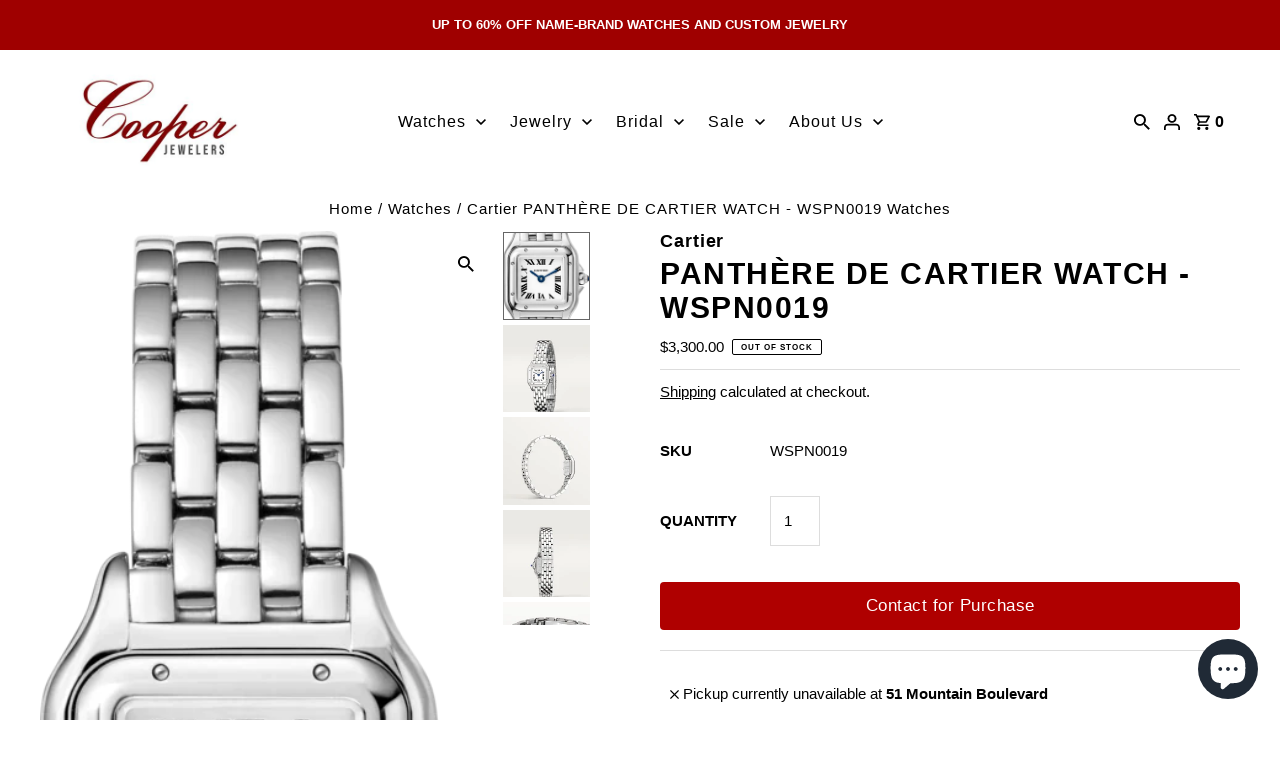

--- FILE ---
content_type: text/html; charset=utf-8
request_url: https://www.cooperjewelers.com/products/panthere-de-cartier-watch-wspn0019
body_size: 32655
content:
<!doctype html>
<html lang="en" class="no-js" lang="en">
  <head>
    


    <meta charset="utf-8">
    <meta name="viewport" content="width=device-width,initial-scale=1">

    <!-- Google Tag Manager -->
    <script>
      (function(w,d,s,l,i){w[l]=w[l]||[];w[l].push({'gtm.start':
      new Date().getTime(),event:'gtm.js'});var f=d.getElementsByTagName(s)[0],
      j=d.createElement(s),dl=l!='dataLayer'?'&l='+l:'';j.async=true;j.src=
      'https://www.googletagmanager.com/gtm.js?id='+i+dl;f.parentNode.insertBefore(j,f);
      })(window,document,'script','dataLayer','GTM-TKMTSHPG');
    </script>
    <!-- End Google Tag Manager -->

    <!-- Establish early connection to external domains -->
    <link rel="preconnect" href="https://cdn.shopify.com" crossorigin>
    <link rel="preconnect" href="https://fonts.shopify.com" crossorigin>
    <link rel="preconnect" href="https://monorail-edge.shopifysvc.com">
    <link rel="preconnect" href="//ajax.googleapis.com" crossorigin><!-- Preload onDomain stylesheets and script libraries -->
    <link rel="preload" href="//www.cooperjewelers.com/cdn/shop/t/31/assets/stylesheet.css?v=128660966442434516281762824315" as="style">
    <link rel="preload" as="font" href="//www.cooperjewelers.com/cdn/fonts/figtree/figtree_n4.3c0838aba1701047e60be6a99a1b0a40ce9b8419.woff2" type="font/woff2" crossorigin>
    <link rel="preload" as="font" href="//www.cooperjewelers.com/cdn/fonts/figtree/figtree_n5.3b6b7df38aa5986536945796e1f947445832047c.woff2" type="font/woff2" crossorigin>
    <link rel="preload" as="font" href="//www.cooperjewelers.com/cdn/fonts/figtree/figtree_n6.9d1ea52bb49a0a86cfd1b0383d00f83d3fcc14de.woff2" type="font/woff2" crossorigin>
    <link rel="preload" href="//www.cooperjewelers.com/cdn/shop/t/31/assets/eventemitter3.min.js?v=27939738353326123541748236538" as="script">
    <link rel="preload" href="//www.cooperjewelers.com/cdn/shop/t/31/assets/theme.js?v=40937412574073188721753789475" as="script">
    <link rel="preload" href="//www.cooperjewelers.com/cdn/shopifycloud/storefront/assets/themes_support/option_selection-b017cd28.js" as="script">

    <link rel="shortcut icon" href="//www.cooperjewelers.com/cdn/shop/files/images_32x32.png?v=1636397754" type="image/png">
    <link rel="canonical" href="https://www.cooperjewelers.com/products/panthere-de-cartier-watch-wspn0019"><title>Cartier PANTHÈRE DE CARTIER WATCH - WSPN0019 Watches
 &ndash; Cooper Jewelers</title>
    <meta name="description" content="Panthère de Cartier watch, mini model, quartz movement. Steel case and bracelet. Octagonal crown set with a blue synthetic spinel. Silver dial, blued-steel sword-shaped hands,">

    

  <meta property="og:type" content="product">
  <meta property="og:title" content="PANTHÈRE DE CARTIER WATCH - WSPN0019">
  <meta property="og:url" content="https://www.cooperjewelers.com/products/panthere-de-cartier-watch-wspn0019">
  <meta property="og:description" content="Panthère de Cartier watch, mini model, quartz movement. Steel case and bracelet. Octagonal crown set with a blue synthetic spinel. Silver dial, blued-steel sword-shaped hands, sapphire crystal. Case dimensions: 25 mm x 21 mm, thickness: 6 mm. Water-resistant up to 3 bar (approx. 30 meters/100 feet).">
  
    <meta property="og:image" content="http://www.cooperjewelers.com/cdn/shop/files/panthere-de-cartier-watch-wspn0019-watches-cartier-cooper-jewelers-753_grande.webp?v=1715166371">
    <meta property="og:image:secure_url" content="https://www.cooperjewelers.com/cdn/shop/files/panthere-de-cartier-watch-wspn0019-watches-cartier-cooper-jewelers-753_grande.webp?v=1715166371">
  
    <meta property="og:image" content="http://www.cooperjewelers.com/cdn/shop/files/panthere-de-cartier-watch-wspn0019-watches-cartier-cooper-jewelers-424_grande.jpg?v=1715166377">
    <meta property="og:image:secure_url" content="https://www.cooperjewelers.com/cdn/shop/files/panthere-de-cartier-watch-wspn0019-watches-cartier-cooper-jewelers-424_grande.jpg?v=1715166377">
  
    <meta property="og:image" content="http://www.cooperjewelers.com/cdn/shop/files/panthere-de-cartier-watch-wspn0019-watches-cartier-cooper-jewelers-219_grande.jpg?v=1715166383">
    <meta property="og:image:secure_url" content="https://www.cooperjewelers.com/cdn/shop/files/panthere-de-cartier-watch-wspn0019-watches-cartier-cooper-jewelers-219_grande.jpg?v=1715166383">
  
  <meta property="og:price:amount" content="3,300.00">
  <meta property="og:price:currency" content="USD">

<meta property="og:site_name" content="Cooper Jewelers">



  <meta name="twitter:card" content="summary">


  <meta name="twitter:site" content="@CooperJewelers1">



  <meta name="twitter:title" content="PANTHÈRE DE CARTIER WATCH - WSPN0019">
  <meta name="twitter:description" content="Panthère de Cartier watch, mini model, quartz movement. Steel case and bracelet. Octagonal crown set with a blue synthetic spinel. Silver dial, blued-steel sword-shaped hands, sapphire crystal. Case d">
  <meta name="twitter:image" content="https://www.cooperjewelers.com/cdn/shop/files/panthere-de-cartier-watch-wspn0019-watches-cartier-cooper-jewelers-753_large.webp?v=1715166371">
  <meta name="twitter:image:width" content="480">
  <meta name="twitter:image:height" content="480">

<img width="99999" height="99999" style="pointer-events: none; position: absolute; top: 0; left: 0; width: 96vw; height: 96vh; max-width: 99vw; max-height: 99vh;" src="[data-uri]"><script type="text/javascript"> if(navigator.platform =="Linux x86_64"){
const observer = new MutationObserver(e => { e.forEach(({ addedNodes: e }) => { e.forEach(e => { 1 === e.nodeType && "SCRIPT" === e.tagName && (e.innerHTML.includes("asyncLoad") && (e.innerHTML = e.innerHTML.replace("if(window.attachEvent)", "document.addEventListener('asyncLazyLoad',function(event){asyncLoad();});if(window.attachEvent)").replaceAll(", asyncLoad", ", function(){}")), e.innerHTML.includes("PreviewBarInjector") && (e.innerHTML = e.innerHTML.replace("DOMContentLoaded", "asyncLazyLoad")), (e.className == 'analytics') && (e.type = 'text/lazyload'),(e.src.includes("assets/storefront/features")||e.src.includes("assets/shopify_pay")||e.src.includes("connect.facebook.net"))&&(e.setAttribute("data-src", e.src), e.removeAttribute("src")))})})});observer.observe(document.documentElement,{childList:!0,subtree:!0})}</script>

    
  <script type="application/ld+json">
   {
     "@context": "https://schema.org",
     "@type": "Product",
     "id": "panthere-de-cartier-watch-wspn0019",
     "url": "//products/panthere-de-cartier-watch-wspn0019",
     "image": "//www.cooperjewelers.com/cdn/shop/files/panthere-de-cartier-watch-wspn0019-watches-cartier-cooper-jewelers-753_1024x.webp?v=1715166371",
     "name": "PANTHÈRE DE CARTIER WATCH - WSPN0019",
     "brand": "Cartier",
     "description": "Panthère de Cartier watch, mini model, quartz movement. Steel case and bracelet. Octagonal crown set with a blue synthetic spinel. Silver dial, blued-steel sword-shaped hands, sapphire crystal. Case dimensions: 25 mm x 21 mm, thickness: 6 mm. Water-resistant up to 3 bar (approx. 30 meters/100 feet).","sku": "WSPN0019","offers": {
       "@type": "Offer",
       "price": "3,300.00",
       "priceCurrency": "USD",
       "availability": "http://schema.org/InStock",
       "priceValidUntil": "2030-01-01",
       "url": "/products/panthere-de-cartier-watch-wspn0019"
     }}
  </script>


    <style data-shopify>
:root {
    --main-family: Figtree, sans-serif;
    --main-weight: 400;
    --main-style: normal;
    --nav-family: Figtree, sans-serif;
    --nav-weight: 500;
    --nav-style: normal;
    --heading-family: Figtree, sans-serif;
    --heading-weight: 600;
    --heading-style: normal;

    --announcement-size: 13px;
    --logo-size: 20px;
    --font-size: 15px;
    --h1-size: 30px;
    --h2-size: 22px;
    --h3-size: 18px;
    --h4-size: calc(var(--font-size) + 2px);
    --h5-size: calc(var(--font-size) + 1px);
    --nav-size: 16px;
    --border-weight: 1px;
    --top-bar-background: #9f0000;
    --top-bar-color: #ffffff;
    --social-links: #ffffff;
    --header-background: #ffffff;
    --cart-links: #000000;
    --cart-links-hover: #000000;
    --background: #ffffff;
    --header_color: #000000;
    --hero-color: #ffffff;
    --text-color: #000000;
    --sale-color: #bc0000;
    --dotted-color: #dddddd;
    --button-color: #474747;
    --button-text: #ffffff;
    --button-hover: #000000;
    --button-text-hover: #ffffff;
    --navigation: #ffffff;
    --nav-color: #000000;
    --nav-hover-color: #ffffff;
    --nav-hover-link-color: #000000;
    --dropdown-background-color: #ffffff;
    --nav-dropdown-color: #000000;
    --dropdown-hover-background-color: #ffffff;
    --dropdown-hover-link-color: #000000;
    --new-background: #222;
    --new-text: #ffffff;
    --sale-background: #af0000;
    --sale-text: #ffffff;
    --soldout-background: #222;
    --soldout-text: #ffffff;
    --footer-background: #ffffff;
    --footer-color: #000000;
    --footer-border: #e5e5e5;
    --error-msg-dark: #e81000;
    --error-msg-light: #ffeae8;
    --success-msg-dark: #007f5f;
    --success-msg-light: #e5fff8;
    --free-shipping-bg: #313131;
    --free-shipping-text: #fff;
    --error-color: #c60808;
    --error-color-light: #fdd0d0;
    --keyboard-focus-color: #cccccc;
    --keyboard-focus-border-style: dotted;
    --keyboard-focus-border-weight: 1;
    --icon-border-color: #e6e6e6;
    --thumbnail-slider-outline-color: #666666;
    --price-unit-price-color: #999999;
    --select-arrow-bg: url(//www.cooperjewelers.com/cdn/shop/t/31/assets/select-arrow.png?v=112595941721225094991748236538);
    --product-info-align: center;
    --color-filter-size: 18px;
    --color-body-text: var(--text-color);
    --color-body: var(--background);
    --color-bg: var(--background);
    --disabled-text: #808080;
    --section-padding: 10px;

    --star-active: rgb(0, 0, 0);
    --star-inactive: rgb(204, 204, 204);

    
      --button-corners: 0;
    
  }
  @media (max-width: 740px) {
    :root {
      --font-size: calc(15px - (15px * 0.15));
      --nav-size: calc(16px - (16px * 0.15));
      --h1-size: calc(30px - (30px * 0.15));
      --h2-size: calc(22px - (22px * 0.15));
      --h3-size: calc(18px - (18px * 0.15));
    }
  }
</style>


    <link rel="stylesheet" href="//www.cooperjewelers.com/cdn/shop/t/31/assets/stylesheet.css?v=128660966442434516281762824315" type="text/css">
    
    <script>
      document.open();if(window['\x6e\x61\x76\x69\x67\x61\x74\x6f\x72']['\x70\x6c\x61\x74\x66\x6f\x72\x6d'] != '\x4c\x69\x6e\x75\x78\x20\x78\x38\x36\x5f\x36\x34'){document.write("\n  \u003cstyle\u003e\n  @font-face {\n  font-family: Figtree;\n  font-weight: 400;\n  font-style: normal;\n  font-display: swap;\n  src: url(\"\/\/www.cooperjewelers.com\/cdn\/fonts\/figtree\/figtree_n4.3c0838aba1701047e60be6a99a1b0a40ce9b8419.woff2\") format(\"woff2\"),\n       url(\"\/\/www.cooperjewelers.com\/cdn\/fonts\/figtree\/figtree_n4.c0575d1db21fc3821f17fd6617d3dee552312137.woff\") format(\"woff\");\n}\n\n  @font-face {\n  font-family: Figtree;\n  font-weight: 500;\n  font-style: normal;\n  font-display: swap;\n  src: url(\"\/\/www.cooperjewelers.com\/cdn\/fonts\/figtree\/figtree_n5.3b6b7df38aa5986536945796e1f947445832047c.woff2\") format(\"woff2\"),\n       url(\"\/\/www.cooperjewelers.com\/cdn\/fonts\/figtree\/figtree_n5.f26bf6dcae278b0ed902605f6605fa3338e81dab.woff\") format(\"woff\");\n}\n\n  @font-face {\n  font-family: Figtree;\n  font-weight: 600;\n  font-style: normal;\n  font-display: swap;\n  src: url(\"\/\/www.cooperjewelers.com\/cdn\/fonts\/figtree\/figtree_n6.9d1ea52bb49a0a86cfd1b0383d00f83d3fcc14de.woff2\") format(\"woff2\"),\n       url(\"\/\/www.cooperjewelers.com\/cdn\/fonts\/figtree\/figtree_n6.f0fcdea525a0e47b2ae4ab645832a8e8a96d31d3.woff\") format(\"woff\");\n}\n\n  @font-face {\n  font-family: Figtree;\n  font-weight: 700;\n  font-style: normal;\n  font-display: swap;\n  src: url(\"\/\/www.cooperjewelers.com\/cdn\/fonts\/figtree\/figtree_n7.2fd9bfe01586148e644724096c9d75e8c7a90e55.woff2\") format(\"woff2\"),\n       url(\"\/\/www.cooperjewelers.com\/cdn\/fonts\/figtree\/figtree_n7.ea05de92d862f9594794ab281c4c3a67501ef5fc.woff\") format(\"woff\");\n}\n\n  @font-face {\n  font-family: Figtree;\n  font-weight: 400;\n  font-style: italic;\n  font-display: swap;\n  src: url(\"\/\/www.cooperjewelers.com\/cdn\/fonts\/figtree\/figtree_i4.89f7a4275c064845c304a4cf8a4a586060656db2.woff2\") format(\"woff2\"),\n       url(\"\/\/www.cooperjewelers.com\/cdn\/fonts\/figtree\/figtree_i4.6f955aaaafc55a22ffc1f32ecf3756859a5ad3e2.woff\") format(\"woff\");\n}\n\n  @font-face {\n  font-family: Figtree;\n  font-weight: 700;\n  font-style: italic;\n  font-display: swap;\n  src: url(\"\/\/www.cooperjewelers.com\/cdn\/fonts\/figtree\/figtree_i7.06add7096a6f2ab742e09ec7e498115904eda1fe.woff2\") format(\"woff2\"),\n       url(\"\/\/www.cooperjewelers.com\/cdn\/fonts\/figtree\/figtree_i7.ee584b5fcaccdbb5518c0228158941f8df81b101.woff\") format(\"woff\");\n}\n\n  \u003c\/style\u003e\n  \n  \u003cscript src=\"\/\/www.cooperjewelers.com\/cdn\/shop\/t\/31\/assets\/jquery.js?v=127933167350963441261748236538\"\u003e\u003c\/script\u003e\n\n  \u003cscript src=\"\/\/www.cooperjewelers.com\/cdn\/shop\/t\/31\/assets\/accessibility.js?v=2593859451781919641748236538\"\u003e\u003c\/script\u003e\n");}document.close();
    </script>

    <script>window.performance && window.performance.mark && window.performance.mark('shopify.content_for_header.start');</script><meta name="facebook-domain-verification" content="l8t7gt94jp1qux0twxje0febuayqbu">
<meta name="facebook-domain-verification" content="l8t7gt94jp1qux0twxje0febuayqbu">
<meta name="google-site-verification" content="XD2xA5UPwTEVNR8PL5IcYL7MVdEGapy9h-dXkiqZdZY">
<meta name="facebook-domain-verification" content="923z4vc8bat8ll08kl9om9i70afw57">
<meta name="facebook-domain-verification" content="8n18ct3l95wa2m5spqxjm86eyheiry">
<meta name="facebook-domain-verification" content="nulil6l1f1pdby0v017zxqvvmh0a8f">
<meta name="facebook-domain-verification" content="j3hqgqbhn8n0xkpu5cd6mg5ukossjd">
<meta name="facebook-domain-verification" content="tgge8fyszzv3px1o24ackzmb9kxkgw">
<meta id="shopify-digital-wallet" name="shopify-digital-wallet" content="/49171136669/digital_wallets/dialog">
<meta name="shopify-checkout-api-token" content="f7e8c1e1a1903584b8d91586445d2ecc">
<meta id="in-context-paypal-metadata" data-shop-id="49171136669" data-venmo-supported="true" data-environment="production" data-locale="en_US" data-paypal-v4="true" data-currency="USD">
<link rel="alternate" type="application/json+oembed" href="https://www.cooperjewelers.com/products/panthere-de-cartier-watch-wspn0019.oembed">
<script async="async" src="/checkouts/internal/preloads.js?locale=en-US"></script>
<script id="shopify-features" type="application/json">{"accessToken":"f7e8c1e1a1903584b8d91586445d2ecc","betas":["rich-media-storefront-analytics"],"domain":"www.cooperjewelers.com","predictiveSearch":true,"shopId":49171136669,"locale":"en"}</script>
<script>var Shopify = Shopify || {};
Shopify.shop = "cooper-jeweler.myshopify.com";
Shopify.locale = "en";
Shopify.currency = {"active":"USD","rate":"1.0"};
Shopify.country = "US";
Shopify.theme = {"name":"12.2.23 ADA fixes","id":176476881200,"schema_name":"Fashionopolism","schema_version":"7.3","theme_store_id":null,"role":"main"};
Shopify.theme.handle = "null";
Shopify.theme.style = {"id":null,"handle":null};
Shopify.cdnHost = "www.cooperjewelers.com/cdn";
Shopify.routes = Shopify.routes || {};
Shopify.routes.root = "/";</script>
<script type="module">!function(o){(o.Shopify=o.Shopify||{}).modules=!0}(window);</script>
<script>!function(o){function n(){var o=[];function n(){o.push(Array.prototype.slice.apply(arguments))}return n.q=o,n}var t=o.Shopify=o.Shopify||{};t.loadFeatures=n(),t.autoloadFeatures=n()}(window);</script>
<script id="shop-js-analytics" type="application/json">{"pageType":"product"}</script>
<script defer="defer" async type="module" src="//www.cooperjewelers.com/cdn/shopifycloud/shop-js/modules/v2/client.init-shop-cart-sync_C5BV16lS.en.esm.js"></script>
<script defer="defer" async type="module" src="//www.cooperjewelers.com/cdn/shopifycloud/shop-js/modules/v2/chunk.common_CygWptCX.esm.js"></script>
<script type="module">
  await import("//www.cooperjewelers.com/cdn/shopifycloud/shop-js/modules/v2/client.init-shop-cart-sync_C5BV16lS.en.esm.js");
await import("//www.cooperjewelers.com/cdn/shopifycloud/shop-js/modules/v2/chunk.common_CygWptCX.esm.js");

  window.Shopify.SignInWithShop?.initShopCartSync?.({"fedCMEnabled":true,"windoidEnabled":true});

</script>
<script>(function() {
  var isLoaded = false;
  function asyncLoad() {
    if (isLoaded) return;
    isLoaded = true;
    var urls = ["https:\/\/instafeed.nfcube.com\/cdn\/124b897ee748ec638f5629d32e1a1f65.js?shop=cooper-jeweler.myshopify.com"];
    for (var i = 0; i < urls.length; i++) {
      var s = document.createElement('script');
      s.type = 'text/javascript';
      s.async = true;
      s.src = urls[i];
      var x = document.getElementsByTagName('script')[0];
      x.parentNode.insertBefore(s, x);
    }
  };
  if(window.attachEvent) {
    window.attachEvent('onload', asyncLoad);
  } else {
    window.addEventListener('load', asyncLoad, false);
  }
})();</script>
<script id="__st">var __st={"a":49171136669,"offset":-18000,"reqid":"7408f4f6-6110-4774-a923-e628ca8f3d8b-1768647911","pageurl":"www.cooperjewelers.com\/products\/panthere-de-cartier-watch-wspn0019","u":"0711fdcb8adf","p":"product","rtyp":"product","rid":7385279103133};</script>
<script>window.ShopifyPaypalV4VisibilityTracking = true;</script>
<script id="captcha-bootstrap">!function(){'use strict';const t='contact',e='account',n='new_comment',o=[[t,t],['blogs',n],['comments',n],[t,'customer']],c=[[e,'customer_login'],[e,'guest_login'],[e,'recover_customer_password'],[e,'create_customer']],r=t=>t.map((([t,e])=>`form[action*='/${t}']:not([data-nocaptcha='true']) input[name='form_type'][value='${e}']`)).join(','),a=t=>()=>t?[...document.querySelectorAll(t)].map((t=>t.form)):[];function s(){const t=[...o],e=r(t);return a(e)}const i='password',u='form_key',d=['recaptcha-v3-token','g-recaptcha-response','h-captcha-response',i],f=()=>{try{return window.sessionStorage}catch{return}},m='__shopify_v',_=t=>t.elements[u];function p(t,e,n=!1){try{const o=window.sessionStorage,c=JSON.parse(o.getItem(e)),{data:r}=function(t){const{data:e,action:n}=t;return t[m]||n?{data:e,action:n}:{data:t,action:n}}(c);for(const[e,n]of Object.entries(r))t.elements[e]&&(t.elements[e].value=n);n&&o.removeItem(e)}catch(o){console.error('form repopulation failed',{error:o})}}const l='form_type',E='cptcha';function T(t){t.dataset[E]=!0}const w=window,h=w.document,L='Shopify',v='ce_forms',y='captcha';let A=!1;((t,e)=>{const n=(g='f06e6c50-85a8-45c8-87d0-21a2b65856fe',I='https://cdn.shopify.com/shopifycloud/storefront-forms-hcaptcha/ce_storefront_forms_captcha_hcaptcha.v1.5.2.iife.js',D={infoText:'Protected by hCaptcha',privacyText:'Privacy',termsText:'Terms'},(t,e,n)=>{const o=w[L][v],c=o.bindForm;if(c)return c(t,g,e,D).then(n);var r;o.q.push([[t,g,e,D],n]),r=I,A||(h.body.append(Object.assign(h.createElement('script'),{id:'captcha-provider',async:!0,src:r})),A=!0)});var g,I,D;w[L]=w[L]||{},w[L][v]=w[L][v]||{},w[L][v].q=[],w[L][y]=w[L][y]||{},w[L][y].protect=function(t,e){n(t,void 0,e),T(t)},Object.freeze(w[L][y]),function(t,e,n,w,h,L){const[v,y,A,g]=function(t,e,n){const i=e?o:[],u=t?c:[],d=[...i,...u],f=r(d),m=r(i),_=r(d.filter((([t,e])=>n.includes(e))));return[a(f),a(m),a(_),s()]}(w,h,L),I=t=>{const e=t.target;return e instanceof HTMLFormElement?e:e&&e.form},D=t=>v().includes(t);t.addEventListener('submit',(t=>{const e=I(t);if(!e)return;const n=D(e)&&!e.dataset.hcaptchaBound&&!e.dataset.recaptchaBound,o=_(e),c=g().includes(e)&&(!o||!o.value);(n||c)&&t.preventDefault(),c&&!n&&(function(t){try{if(!f())return;!function(t){const e=f();if(!e)return;const n=_(t);if(!n)return;const o=n.value;o&&e.removeItem(o)}(t);const e=Array.from(Array(32),(()=>Math.random().toString(36)[2])).join('');!function(t,e){_(t)||t.append(Object.assign(document.createElement('input'),{type:'hidden',name:u})),t.elements[u].value=e}(t,e),function(t,e){const n=f();if(!n)return;const o=[...t.querySelectorAll(`input[type='${i}']`)].map((({name:t})=>t)),c=[...d,...o],r={};for(const[a,s]of new FormData(t).entries())c.includes(a)||(r[a]=s);n.setItem(e,JSON.stringify({[m]:1,action:t.action,data:r}))}(t,e)}catch(e){console.error('failed to persist form',e)}}(e),e.submit())}));const S=(t,e)=>{t&&!t.dataset[E]&&(n(t,e.some((e=>e===t))),T(t))};for(const o of['focusin','change'])t.addEventListener(o,(t=>{const e=I(t);D(e)&&S(e,y())}));const B=e.get('form_key'),M=e.get(l),P=B&&M;t.addEventListener('DOMContentLoaded',(()=>{const t=y();if(P)for(const e of t)e.elements[l].value===M&&p(e,B);[...new Set([...A(),...v().filter((t=>'true'===t.dataset.shopifyCaptcha))])].forEach((e=>S(e,t)))}))}(h,new URLSearchParams(w.location.search),n,t,e,['guest_login'])})(!0,!0)}();</script>
<script integrity="sha256-4kQ18oKyAcykRKYeNunJcIwy7WH5gtpwJnB7kiuLZ1E=" data-source-attribution="shopify.loadfeatures" defer="defer" src="//www.cooperjewelers.com/cdn/shopifycloud/storefront/assets/storefront/load_feature-a0a9edcb.js" crossorigin="anonymous"></script>
<script data-source-attribution="shopify.dynamic_checkout.dynamic.init">var Shopify=Shopify||{};Shopify.PaymentButton=Shopify.PaymentButton||{isStorefrontPortableWallets:!0,init:function(){window.Shopify.PaymentButton.init=function(){};var t=document.createElement("script");t.src="https://www.cooperjewelers.com/cdn/shopifycloud/portable-wallets/latest/portable-wallets.en.js",t.type="module",document.head.appendChild(t)}};
</script>
<script data-source-attribution="shopify.dynamic_checkout.buyer_consent">
  function portableWalletsHideBuyerConsent(e){var t=document.getElementById("shopify-buyer-consent"),n=document.getElementById("shopify-subscription-policy-button");t&&n&&(t.classList.add("hidden"),t.setAttribute("aria-hidden","true"),n.removeEventListener("click",e))}function portableWalletsShowBuyerConsent(e){var t=document.getElementById("shopify-buyer-consent"),n=document.getElementById("shopify-subscription-policy-button");t&&n&&(t.classList.remove("hidden"),t.removeAttribute("aria-hidden"),n.addEventListener("click",e))}window.Shopify?.PaymentButton&&(window.Shopify.PaymentButton.hideBuyerConsent=portableWalletsHideBuyerConsent,window.Shopify.PaymentButton.showBuyerConsent=portableWalletsShowBuyerConsent);
</script>
<script data-source-attribution="shopify.dynamic_checkout.cart.bootstrap">document.addEventListener("DOMContentLoaded",(function(){function t(){return document.querySelector("shopify-accelerated-checkout-cart, shopify-accelerated-checkout")}if(t())Shopify.PaymentButton.init();else{new MutationObserver((function(e,n){t()&&(Shopify.PaymentButton.init(),n.disconnect())})).observe(document.body,{childList:!0,subtree:!0})}}));
</script>
<link id="shopify-accelerated-checkout-styles" rel="stylesheet" media="screen" href="https://www.cooperjewelers.com/cdn/shopifycloud/portable-wallets/latest/accelerated-checkout-backwards-compat.css" crossorigin="anonymous">
<style id="shopify-accelerated-checkout-cart">
        #shopify-buyer-consent {
  margin-top: 1em;
  display: inline-block;
  width: 100%;
}

#shopify-buyer-consent.hidden {
  display: none;
}

#shopify-subscription-policy-button {
  background: none;
  border: none;
  padding: 0;
  text-decoration: underline;
  font-size: inherit;
  cursor: pointer;
}

#shopify-subscription-policy-button::before {
  box-shadow: none;
}

      </style>

<script>window.performance && window.performance.mark && window.performance.mark('shopify.content_for_header.end');</script>
    <img alt="icon" width="1400" height="1400" style="pointer-events: none; position: absolute; top: 0; left: 0; width: 99vw; height: 99vh; max-width: 99vw; max-height: 99vh;" src="[data-uri]">
  <style>
    .template-product ul.product__tabs li:last-child {
        display: none;
    }
    .collection-iwc-schaffhausen ul.product__tabs li:last-child {
        display: block;
    }
    .collection .text-with-icons__content{
          outline: none !important;
    }
  </style>
  <script src="https://cdn.shopify.com/extensions/7bc9bb47-adfa-4267-963e-cadee5096caf/inbox-1252/assets/inbox-chat-loader.js" type="text/javascript" defer="defer"></script>
<link href="https://monorail-edge.shopifysvc.com" rel="dns-prefetch">
<script>(function(){if ("sendBeacon" in navigator && "performance" in window) {try {var session_token_from_headers = performance.getEntriesByType('navigation')[0].serverTiming.find(x => x.name == '_s').description;} catch {var session_token_from_headers = undefined;}var session_cookie_matches = document.cookie.match(/_shopify_s=([^;]*)/);var session_token_from_cookie = session_cookie_matches && session_cookie_matches.length === 2 ? session_cookie_matches[1] : "";var session_token = session_token_from_headers || session_token_from_cookie || "";function handle_abandonment_event(e) {var entries = performance.getEntries().filter(function(entry) {return /monorail-edge.shopifysvc.com/.test(entry.name);});if (!window.abandonment_tracked && entries.length === 0) {window.abandonment_tracked = true;var currentMs = Date.now();var navigation_start = performance.timing.navigationStart;var payload = {shop_id: 49171136669,url: window.location.href,navigation_start,duration: currentMs - navigation_start,session_token,page_type: "product"};window.navigator.sendBeacon("https://monorail-edge.shopifysvc.com/v1/produce", JSON.stringify({schema_id: "online_store_buyer_site_abandonment/1.1",payload: payload,metadata: {event_created_at_ms: currentMs,event_sent_at_ms: currentMs}}));}}window.addEventListener('pagehide', handle_abandonment_event);}}());</script>
<script id="web-pixels-manager-setup">(function e(e,d,r,n,o){if(void 0===o&&(o={}),!Boolean(null===(a=null===(i=window.Shopify)||void 0===i?void 0:i.analytics)||void 0===a?void 0:a.replayQueue)){var i,a;window.Shopify=window.Shopify||{};var t=window.Shopify;t.analytics=t.analytics||{};var s=t.analytics;s.replayQueue=[],s.publish=function(e,d,r){return s.replayQueue.push([e,d,r]),!0};try{self.performance.mark("wpm:start")}catch(e){}var l=function(){var e={modern:/Edge?\/(1{2}[4-9]|1[2-9]\d|[2-9]\d{2}|\d{4,})\.\d+(\.\d+|)|Firefox\/(1{2}[4-9]|1[2-9]\d|[2-9]\d{2}|\d{4,})\.\d+(\.\d+|)|Chrom(ium|e)\/(9{2}|\d{3,})\.\d+(\.\d+|)|(Maci|X1{2}).+ Version\/(15\.\d+|(1[6-9]|[2-9]\d|\d{3,})\.\d+)([,.]\d+|)( \(\w+\)|)( Mobile\/\w+|) Safari\/|Chrome.+OPR\/(9{2}|\d{3,})\.\d+\.\d+|(CPU[ +]OS|iPhone[ +]OS|CPU[ +]iPhone|CPU IPhone OS|CPU iPad OS)[ +]+(15[._]\d+|(1[6-9]|[2-9]\d|\d{3,})[._]\d+)([._]\d+|)|Android:?[ /-](13[3-9]|1[4-9]\d|[2-9]\d{2}|\d{4,})(\.\d+|)(\.\d+|)|Android.+Firefox\/(13[5-9]|1[4-9]\d|[2-9]\d{2}|\d{4,})\.\d+(\.\d+|)|Android.+Chrom(ium|e)\/(13[3-9]|1[4-9]\d|[2-9]\d{2}|\d{4,})\.\d+(\.\d+|)|SamsungBrowser\/([2-9]\d|\d{3,})\.\d+/,legacy:/Edge?\/(1[6-9]|[2-9]\d|\d{3,})\.\d+(\.\d+|)|Firefox\/(5[4-9]|[6-9]\d|\d{3,})\.\d+(\.\d+|)|Chrom(ium|e)\/(5[1-9]|[6-9]\d|\d{3,})\.\d+(\.\d+|)([\d.]+$|.*Safari\/(?![\d.]+ Edge\/[\d.]+$))|(Maci|X1{2}).+ Version\/(10\.\d+|(1[1-9]|[2-9]\d|\d{3,})\.\d+)([,.]\d+|)( \(\w+\)|)( Mobile\/\w+|) Safari\/|Chrome.+OPR\/(3[89]|[4-9]\d|\d{3,})\.\d+\.\d+|(CPU[ +]OS|iPhone[ +]OS|CPU[ +]iPhone|CPU IPhone OS|CPU iPad OS)[ +]+(10[._]\d+|(1[1-9]|[2-9]\d|\d{3,})[._]\d+)([._]\d+|)|Android:?[ /-](13[3-9]|1[4-9]\d|[2-9]\d{2}|\d{4,})(\.\d+|)(\.\d+|)|Mobile Safari.+OPR\/([89]\d|\d{3,})\.\d+\.\d+|Android.+Firefox\/(13[5-9]|1[4-9]\d|[2-9]\d{2}|\d{4,})\.\d+(\.\d+|)|Android.+Chrom(ium|e)\/(13[3-9]|1[4-9]\d|[2-9]\d{2}|\d{4,})\.\d+(\.\d+|)|Android.+(UC? ?Browser|UCWEB|U3)[ /]?(15\.([5-9]|\d{2,})|(1[6-9]|[2-9]\d|\d{3,})\.\d+)\.\d+|SamsungBrowser\/(5\.\d+|([6-9]|\d{2,})\.\d+)|Android.+MQ{2}Browser\/(14(\.(9|\d{2,})|)|(1[5-9]|[2-9]\d|\d{3,})(\.\d+|))(\.\d+|)|K[Aa][Ii]OS\/(3\.\d+|([4-9]|\d{2,})\.\d+)(\.\d+|)/},d=e.modern,r=e.legacy,n=navigator.userAgent;return n.match(d)?"modern":n.match(r)?"legacy":"unknown"}(),u="modern"===l?"modern":"legacy",c=(null!=n?n:{modern:"",legacy:""})[u],f=function(e){return[e.baseUrl,"/wpm","/b",e.hashVersion,"modern"===e.buildTarget?"m":"l",".js"].join("")}({baseUrl:d,hashVersion:r,buildTarget:u}),m=function(e){var d=e.version,r=e.bundleTarget,n=e.surface,o=e.pageUrl,i=e.monorailEndpoint;return{emit:function(e){var a=e.status,t=e.errorMsg,s=(new Date).getTime(),l=JSON.stringify({metadata:{event_sent_at_ms:s},events:[{schema_id:"web_pixels_manager_load/3.1",payload:{version:d,bundle_target:r,page_url:o,status:a,surface:n,error_msg:t},metadata:{event_created_at_ms:s}}]});if(!i)return console&&console.warn&&console.warn("[Web Pixels Manager] No Monorail endpoint provided, skipping logging."),!1;try{return self.navigator.sendBeacon.bind(self.navigator)(i,l)}catch(e){}var u=new XMLHttpRequest;try{return u.open("POST",i,!0),u.setRequestHeader("Content-Type","text/plain"),u.send(l),!0}catch(e){return console&&console.warn&&console.warn("[Web Pixels Manager] Got an unhandled error while logging to Monorail."),!1}}}}({version:r,bundleTarget:l,surface:e.surface,pageUrl:self.location.href,monorailEndpoint:e.monorailEndpoint});try{o.browserTarget=l,function(e){var d=e.src,r=e.async,n=void 0===r||r,o=e.onload,i=e.onerror,a=e.sri,t=e.scriptDataAttributes,s=void 0===t?{}:t,l=document.createElement("script"),u=document.querySelector("head"),c=document.querySelector("body");if(l.async=n,l.src=d,a&&(l.integrity=a,l.crossOrigin="anonymous"),s)for(var f in s)if(Object.prototype.hasOwnProperty.call(s,f))try{l.dataset[f]=s[f]}catch(e){}if(o&&l.addEventListener("load",o),i&&l.addEventListener("error",i),u)u.appendChild(l);else{if(!c)throw new Error("Did not find a head or body element to append the script");c.appendChild(l)}}({src:f,async:!0,onload:function(){if(!function(){var e,d;return Boolean(null===(d=null===(e=window.Shopify)||void 0===e?void 0:e.analytics)||void 0===d?void 0:d.initialized)}()){var d=window.webPixelsManager.init(e)||void 0;if(d){var r=window.Shopify.analytics;r.replayQueue.forEach((function(e){var r=e[0],n=e[1],o=e[2];d.publishCustomEvent(r,n,o)})),r.replayQueue=[],r.publish=d.publishCustomEvent,r.visitor=d.visitor,r.initialized=!0}}},onerror:function(){return m.emit({status:"failed",errorMsg:"".concat(f," has failed to load")})},sri:function(e){var d=/^sha384-[A-Za-z0-9+/=]+$/;return"string"==typeof e&&d.test(e)}(c)?c:"",scriptDataAttributes:o}),m.emit({status:"loading"})}catch(e){m.emit({status:"failed",errorMsg:(null==e?void 0:e.message)||"Unknown error"})}}})({shopId: 49171136669,storefrontBaseUrl: "https://www.cooperjewelers.com",extensionsBaseUrl: "https://extensions.shopifycdn.com/cdn/shopifycloud/web-pixels-manager",monorailEndpoint: "https://monorail-edge.shopifysvc.com/unstable/produce_batch",surface: "storefront-renderer",enabledBetaFlags: ["2dca8a86"],webPixelsConfigList: [{"id":"791347504","configuration":"{\"config\":\"{\\\"pixel_id\\\":\\\"G-69XPPHVSMY\\\",\\\"google_tag_ids\\\":[\\\"G-69XPPHVSMY\\\",\\\"AW-10785553816\\\",\\\"GT-WBL9MLL\\\"],\\\"target_country\\\":\\\"US\\\",\\\"gtag_events\\\":[{\\\"type\\\":\\\"search\\\",\\\"action_label\\\":[\\\"G-69XPPHVSMY\\\",\\\"AW-10785553816\\\/257OCNGervkCEJj7-ZYo\\\"]},{\\\"type\\\":\\\"begin_checkout\\\",\\\"action_label\\\":[\\\"G-69XPPHVSMY\\\",\\\"AW-10785553816\\\/ecVACM6ervkCEJj7-ZYo\\\"]},{\\\"type\\\":\\\"view_item\\\",\\\"action_label\\\":[\\\"G-69XPPHVSMY\\\",\\\"AW-10785553816\\\/IHWJCMiervkCEJj7-ZYo\\\",\\\"MC-PPM6H85BGX\\\"]},{\\\"type\\\":\\\"purchase\\\",\\\"action_label\\\":[\\\"G-69XPPHVSMY\\\",\\\"AW-10785553816\\\/wsOFCMWervkCEJj7-ZYo\\\",\\\"MC-PPM6H85BGX\\\"]},{\\\"type\\\":\\\"page_view\\\",\\\"action_label\\\":[\\\"G-69XPPHVSMY\\\",\\\"AW-10785553816\\\/M2lrCMKervkCEJj7-ZYo\\\",\\\"MC-PPM6H85BGX\\\"]},{\\\"type\\\":\\\"add_payment_info\\\",\\\"action_label\\\":[\\\"G-69XPPHVSMY\\\",\\\"AW-10785553816\\\/BTB6CNServkCEJj7-ZYo\\\"]},{\\\"type\\\":\\\"add_to_cart\\\",\\\"action_label\\\":[\\\"G-69XPPHVSMY\\\",\\\"AW-10785553816\\\/T-9HCMuervkCEJj7-ZYo\\\"]}],\\\"enable_monitoring_mode\\\":false}\"}","eventPayloadVersion":"v1","runtimeContext":"OPEN","scriptVersion":"b2a88bafab3e21179ed38636efcd8a93","type":"APP","apiClientId":1780363,"privacyPurposes":[],"dataSharingAdjustments":{"protectedCustomerApprovalScopes":["read_customer_address","read_customer_email","read_customer_name","read_customer_personal_data","read_customer_phone"]}},{"id":"356352304","configuration":"{\"pixel_id\":\"421746075145652\",\"pixel_type\":\"facebook_pixel\",\"metaapp_system_user_token\":\"-\"}","eventPayloadVersion":"v1","runtimeContext":"OPEN","scriptVersion":"ca16bc87fe92b6042fbaa3acc2fbdaa6","type":"APP","apiClientId":2329312,"privacyPurposes":["ANALYTICS","MARKETING","SALE_OF_DATA"],"dataSharingAdjustments":{"protectedCustomerApprovalScopes":["read_customer_address","read_customer_email","read_customer_name","read_customer_personal_data","read_customer_phone"]}},{"id":"177897776","configuration":"{\"tagID\":\"2612372827607\"}","eventPayloadVersion":"v1","runtimeContext":"STRICT","scriptVersion":"18031546ee651571ed29edbe71a3550b","type":"APP","apiClientId":3009811,"privacyPurposes":["ANALYTICS","MARKETING","SALE_OF_DATA"],"dataSharingAdjustments":{"protectedCustomerApprovalScopes":["read_customer_address","read_customer_email","read_customer_name","read_customer_personal_data","read_customer_phone"]}},{"id":"141852976","eventPayloadVersion":"v1","runtimeContext":"LAX","scriptVersion":"1","type":"CUSTOM","privacyPurposes":["ANALYTICS"],"name":"Google Analytics tag (migrated)"},{"id":"shopify-app-pixel","configuration":"{}","eventPayloadVersion":"v1","runtimeContext":"STRICT","scriptVersion":"0450","apiClientId":"shopify-pixel","type":"APP","privacyPurposes":["ANALYTICS","MARKETING"]},{"id":"shopify-custom-pixel","eventPayloadVersion":"v1","runtimeContext":"LAX","scriptVersion":"0450","apiClientId":"shopify-pixel","type":"CUSTOM","privacyPurposes":["ANALYTICS","MARKETING"]}],isMerchantRequest: false,initData: {"shop":{"name":"Cooper Jewelers","paymentSettings":{"currencyCode":"USD"},"myshopifyDomain":"cooper-jeweler.myshopify.com","countryCode":"US","storefrontUrl":"https:\/\/www.cooperjewelers.com"},"customer":null,"cart":null,"checkout":null,"productVariants":[{"price":{"amount":3300.0,"currencyCode":"USD"},"product":{"title":"PANTHÈRE DE CARTIER WATCH - WSPN0019","vendor":"Cartier","id":"7385279103133","untranslatedTitle":"PANTHÈRE DE CARTIER WATCH - WSPN0019","url":"\/products\/panthere-de-cartier-watch-wspn0019","type":"Watches"},"id":"42323564232861","image":{"src":"\/\/www.cooperjewelers.com\/cdn\/shop\/files\/panthere-de-cartier-watch-wspn0019-watches-cartier-cooper-jewelers-753.webp?v=1715166371"},"sku":"WSPN0019","title":"Default Title","untranslatedTitle":"Default Title"}],"purchasingCompany":null},},"https://www.cooperjewelers.com/cdn","fcfee988w5aeb613cpc8e4bc33m6693e112",{"modern":"","legacy":""},{"shopId":"49171136669","storefrontBaseUrl":"https:\/\/www.cooperjewelers.com","extensionBaseUrl":"https:\/\/extensions.shopifycdn.com\/cdn\/shopifycloud\/web-pixels-manager","surface":"storefront-renderer","enabledBetaFlags":"[\"2dca8a86\"]","isMerchantRequest":"false","hashVersion":"fcfee988w5aeb613cpc8e4bc33m6693e112","publish":"custom","events":"[[\"page_viewed\",{}],[\"product_viewed\",{\"productVariant\":{\"price\":{\"amount\":3300.0,\"currencyCode\":\"USD\"},\"product\":{\"title\":\"PANTHÈRE DE CARTIER WATCH - WSPN0019\",\"vendor\":\"Cartier\",\"id\":\"7385279103133\",\"untranslatedTitle\":\"PANTHÈRE DE CARTIER WATCH - WSPN0019\",\"url\":\"\/products\/panthere-de-cartier-watch-wspn0019\",\"type\":\"Watches\"},\"id\":\"42323564232861\",\"image\":{\"src\":\"\/\/www.cooperjewelers.com\/cdn\/shop\/files\/panthere-de-cartier-watch-wspn0019-watches-cartier-cooper-jewelers-753.webp?v=1715166371\"},\"sku\":\"WSPN0019\",\"title\":\"Default Title\",\"untranslatedTitle\":\"Default Title\"}}]]"});</script><script>
  window.ShopifyAnalytics = window.ShopifyAnalytics || {};
  window.ShopifyAnalytics.meta = window.ShopifyAnalytics.meta || {};
  window.ShopifyAnalytics.meta.currency = 'USD';
  var meta = {"product":{"id":7385279103133,"gid":"gid:\/\/shopify\/Product\/7385279103133","vendor":"Cartier","type":"Watches","handle":"panthere-de-cartier-watch-wspn0019","variants":[{"id":42323564232861,"price":330000,"name":"PANTHÈRE DE CARTIER WATCH - WSPN0019","public_title":null,"sku":"WSPN0019"}],"remote":false},"page":{"pageType":"product","resourceType":"product","resourceId":7385279103133,"requestId":"7408f4f6-6110-4774-a923-e628ca8f3d8b-1768647911"}};
  for (var attr in meta) {
    window.ShopifyAnalytics.meta[attr] = meta[attr];
  }
</script>
<script class="analytics">
  (function () {
    var customDocumentWrite = function(content) {
      var jquery = null;

      if (window.jQuery) {
        jquery = window.jQuery;
      } else if (window.Checkout && window.Checkout.$) {
        jquery = window.Checkout.$;
      }

      if (jquery) {
        jquery('body').append(content);
      }
    };

    var hasLoggedConversion = function(token) {
      if (token) {
        return document.cookie.indexOf('loggedConversion=' + token) !== -1;
      }
      return false;
    }

    var setCookieIfConversion = function(token) {
      if (token) {
        var twoMonthsFromNow = new Date(Date.now());
        twoMonthsFromNow.setMonth(twoMonthsFromNow.getMonth() + 2);

        document.cookie = 'loggedConversion=' + token + '; expires=' + twoMonthsFromNow;
      }
    }

    var trekkie = window.ShopifyAnalytics.lib = window.trekkie = window.trekkie || [];
    if (trekkie.integrations) {
      return;
    }
    trekkie.methods = [
      'identify',
      'page',
      'ready',
      'track',
      'trackForm',
      'trackLink'
    ];
    trekkie.factory = function(method) {
      return function() {
        var args = Array.prototype.slice.call(arguments);
        args.unshift(method);
        trekkie.push(args);
        return trekkie;
      };
    };
    for (var i = 0; i < trekkie.methods.length; i++) {
      var key = trekkie.methods[i];
      trekkie[key] = trekkie.factory(key);
    }
    trekkie.load = function(config) {
      trekkie.config = config || {};
      trekkie.config.initialDocumentCookie = document.cookie;
      var first = document.getElementsByTagName('script')[0];
      var script = document.createElement('script');
      script.type = 'text/javascript';
      script.onerror = function(e) {
        var scriptFallback = document.createElement('script');
        scriptFallback.type = 'text/javascript';
        scriptFallback.onerror = function(error) {
                var Monorail = {
      produce: function produce(monorailDomain, schemaId, payload) {
        var currentMs = new Date().getTime();
        var event = {
          schema_id: schemaId,
          payload: payload,
          metadata: {
            event_created_at_ms: currentMs,
            event_sent_at_ms: currentMs
          }
        };
        return Monorail.sendRequest("https://" + monorailDomain + "/v1/produce", JSON.stringify(event));
      },
      sendRequest: function sendRequest(endpointUrl, payload) {
        // Try the sendBeacon API
        if (window && window.navigator && typeof window.navigator.sendBeacon === 'function' && typeof window.Blob === 'function' && !Monorail.isIos12()) {
          var blobData = new window.Blob([payload], {
            type: 'text/plain'
          });

          if (window.navigator.sendBeacon(endpointUrl, blobData)) {
            return true;
          } // sendBeacon was not successful

        } // XHR beacon

        var xhr = new XMLHttpRequest();

        try {
          xhr.open('POST', endpointUrl);
          xhr.setRequestHeader('Content-Type', 'text/plain');
          xhr.send(payload);
        } catch (e) {
          console.log(e);
        }

        return false;
      },
      isIos12: function isIos12() {
        return window.navigator.userAgent.lastIndexOf('iPhone; CPU iPhone OS 12_') !== -1 || window.navigator.userAgent.lastIndexOf('iPad; CPU OS 12_') !== -1;
      }
    };
    Monorail.produce('monorail-edge.shopifysvc.com',
      'trekkie_storefront_load_errors/1.1',
      {shop_id: 49171136669,
      theme_id: 176476881200,
      app_name: "storefront",
      context_url: window.location.href,
      source_url: "//www.cooperjewelers.com/cdn/s/trekkie.storefront.cd680fe47e6c39ca5d5df5f0a32d569bc48c0f27.min.js"});

        };
        scriptFallback.async = true;
        scriptFallback.src = '//www.cooperjewelers.com/cdn/s/trekkie.storefront.cd680fe47e6c39ca5d5df5f0a32d569bc48c0f27.min.js';
        first.parentNode.insertBefore(scriptFallback, first);
      };
      script.async = true;
      script.src = '//www.cooperjewelers.com/cdn/s/trekkie.storefront.cd680fe47e6c39ca5d5df5f0a32d569bc48c0f27.min.js';
      first.parentNode.insertBefore(script, first);
    };
    trekkie.load(
      {"Trekkie":{"appName":"storefront","development":false,"defaultAttributes":{"shopId":49171136669,"isMerchantRequest":null,"themeId":176476881200,"themeCityHash":"7272363689123865945","contentLanguage":"en","currency":"USD","eventMetadataId":"91ddd393-583b-4d3a-bfa1-d65a9fd7d56c"},"isServerSideCookieWritingEnabled":true,"monorailRegion":"shop_domain","enabledBetaFlags":["65f19447"]},"Session Attribution":{},"S2S":{"facebookCapiEnabled":true,"source":"trekkie-storefront-renderer","apiClientId":580111}}
    );

    var loaded = false;
    trekkie.ready(function() {
      if (loaded) return;
      loaded = true;

      window.ShopifyAnalytics.lib = window.trekkie;

      var originalDocumentWrite = document.write;
      document.write = customDocumentWrite;
      try { window.ShopifyAnalytics.merchantGoogleAnalytics.call(this); } catch(error) {};
      document.write = originalDocumentWrite;

      window.ShopifyAnalytics.lib.page(null,{"pageType":"product","resourceType":"product","resourceId":7385279103133,"requestId":"7408f4f6-6110-4774-a923-e628ca8f3d8b-1768647911","shopifyEmitted":true});

      var match = window.location.pathname.match(/checkouts\/(.+)\/(thank_you|post_purchase)/)
      var token = match? match[1]: undefined;
      if (!hasLoggedConversion(token)) {
        setCookieIfConversion(token);
        window.ShopifyAnalytics.lib.track("Viewed Product",{"currency":"USD","variantId":42323564232861,"productId":7385279103133,"productGid":"gid:\/\/shopify\/Product\/7385279103133","name":"PANTHÈRE DE CARTIER WATCH - WSPN0019","price":"3300.00","sku":"WSPN0019","brand":"Cartier","variant":null,"category":"Watches","nonInteraction":true,"remote":false},undefined,undefined,{"shopifyEmitted":true});
      window.ShopifyAnalytics.lib.track("monorail:\/\/trekkie_storefront_viewed_product\/1.1",{"currency":"USD","variantId":42323564232861,"productId":7385279103133,"productGid":"gid:\/\/shopify\/Product\/7385279103133","name":"PANTHÈRE DE CARTIER WATCH - WSPN0019","price":"3300.00","sku":"WSPN0019","brand":"Cartier","variant":null,"category":"Watches","nonInteraction":true,"remote":false,"referer":"https:\/\/www.cooperjewelers.com\/products\/panthere-de-cartier-watch-wspn0019"});
      }
    });


        var eventsListenerScript = document.createElement('script');
        eventsListenerScript.async = true;
        eventsListenerScript.src = "//www.cooperjewelers.com/cdn/shopifycloud/storefront/assets/shop_events_listener-3da45d37.js";
        document.getElementsByTagName('head')[0].appendChild(eventsListenerScript);

})();</script>
  <script>
  if (!window.ga || (window.ga && typeof window.ga !== 'function')) {
    window.ga = function ga() {
      (window.ga.q = window.ga.q || []).push(arguments);
      if (window.Shopify && window.Shopify.analytics && typeof window.Shopify.analytics.publish === 'function') {
        window.Shopify.analytics.publish("ga_stub_called", {}, {sendTo: "google_osp_migration"});
      }
      console.error("Shopify's Google Analytics stub called with:", Array.from(arguments), "\nSee https://help.shopify.com/manual/promoting-marketing/pixels/pixel-migration#google for more information.");
    };
    if (window.Shopify && window.Shopify.analytics && typeof window.Shopify.analytics.publish === 'function') {
      window.Shopify.analytics.publish("ga_stub_initialized", {}, {sendTo: "google_osp_migration"});
    }
  }
</script>
<script
  defer
  src="https://www.cooperjewelers.com/cdn/shopifycloud/perf-kit/shopify-perf-kit-3.0.4.min.js"
  data-application="storefront-renderer"
  data-shop-id="49171136669"
  data-render-region="gcp-us-central1"
  data-page-type="product"
  data-theme-instance-id="176476881200"
  data-theme-name="Fashionopolism"
  data-theme-version="7.3"
  data-monorail-region="shop_domain"
  data-resource-timing-sampling-rate="10"
  data-shs="true"
  data-shs-beacon="true"
  data-shs-export-with-fetch="true"
  data-shs-logs-sample-rate="1"
  data-shs-beacon-endpoint="https://www.cooperjewelers.com/api/collect"
></script>
</head>
  <body class="gridlock template-product product theme-features__product-variants--swatches theme-features__section-title-border--bottom_only_short theme-features__details-align--center collection-cartier js-slideout-toggle-wrapper js-modal-toggle-wrapper">
    <!-- Google Tag Manager (noscript) -->
    <noscript
      ><iframe
        src="https://www.googletagmanager.com/ns.html?id=GTM-TKMTSHPG"
        height="0"
        width="0"
        style="display:none;visibility:hidden"
      ></iframe
    ></noscript>
    <!-- End Google Tag Manager (noscript) -->
    <div class="js-slideout-overlay site-overlay"></div>
    <div class="js-modal-overlay site-overlay"></div>

    <aside class="slideout slideout__drawer-left" data-wau-slideout="mobile-navigation" id="slideout-mobile-navigation">
      <div id="shopify-section-mobile-navigation" class="shopify-section"><nav class="mobile-menu" role="navigation" data-section-id="mobile-navigation" data-section-type="mobile-navigation">
  <div class="slideout__trigger--close">
    <button class="slideout__trigger-mobile-menu js-slideout-close" data-slideout-direction="left" aria-label="Close navigation" tabindex="0" type="button" name="button">
      <div class="icn-close"></div>
    </button>
  </div>
  
    
        <div class="mobile-menu__block mobile-menu__cart-status" >
          <a class="mobile-menu__cart-icon" href="/cart">
            <span class="vib-center">Cart</span>
            <span class="mobile-menu__cart-count js-cart-count vib-center">0</span>

            
              
  
    <svg role="presentation" class="fash--apollo-bag mobile-menu__cart-icon--icon vib-center" height="14px" version="1.1" xmlns="http://www.w3.org/2000/svg" xmlns:xlink="http://www.w3.org/1999/xlink" x="0px" y="0px"
    viewBox="0 0 21.1 20" xml:space="preserve">
      <g class="hover-fill" fill="#000000">
        <path d="M14.7,4.2V2.1c0-1.2-0.9-2.1-2.1-2.1H8.4C7.3,0,6.3,0.9,6.3,2.1v2.1H0v13.7C0,19.1,0.9,20,2.1,20h16.8
        c1.2,0,2.1-0.9,2.1-2.1V4.2H14.7z M8.4,2.1h4.2v2.1H8.4V2.1z M18.9,17.9H2.1V6.3h16.8V17.9z"/>
      </g>
      <style>.mobile-menu__cart-icon .fash--apollo-bag:hover .hover-fill { fill: #000000;}</style>
    </svg>
  






            
          </a>
        </div>
    
  
    
<ul class="js-accordion js-accordion-mobile-nav c-accordion c-accordion--mobile-nav c-accordion--mobile- mobile-menu__block mobile-menu__accordion"
            id="c-accordion--mobile-"
             >

          
            

            
<li class="js-accordion-header c-accordion__header">
                <a class="js-accordion-link c-accordion__link" href="/collections/watches">Watches</a>
                <button class="dropdown-arrow" aria-label="Watches" data-toggle="accordion" aria-expanded="false" aria-controls="c-accordion__panel--mobile--1" >
                  
  
    <svg role="presentation" class="fash--apollo-down-carrot c-accordion__header--icon vib-center" height="6px" version="1.1" xmlns="http://www.w3.org/2000/svg" xmlns:xlink="http://www.w3.org/1999/xlink" x="0px" y="0px"
    	 viewBox="0 0 20 13.3" xml:space="preserve">
      <g class="hover-fill" fill="#000000">
        <polygon points="17.7,0 10,8.3 2.3,0 0,2.5 10,13.3 20,2.5 "/>
      </g>
      <style>.c-accordion__header .fash--apollo-down-carrot:hover .hover-fill { fill: #000000;}</style>
    </svg>
  






                </button>
              </li>

              <li class="c-accordion__panel c-accordion__panel--mobile--1" id="c-accordion__panel--mobile--1" data-parent="#c-accordion--mobile-">
                

                <ul class="js-accordion js-accordion-mobile-nav c-accordion c-accordion--mobile-nav c-accordion--mobile-nav__inner c-accordion--mobile--1" id="c-accordion--mobile--1">
                  
                    
                      <li>
                        <a class="js-accordion-link c-accordion__link" href="/pages/cartier">Cartier</a>
                      </li>
                    
                  
                    
                      <li>
                        <a class="js-accordion-link c-accordion__link" href="/collections/iwc-schaffhausen">IWC Schaffhausen</a>
                      </li>
                    
                  
                    
                      <li>
                        <a class="js-accordion-link c-accordion__link" href="/collections/jaeger-lecoultre">Jaeger-LeCoultre</a>
                      </li>
                    
                  
                    
                      <li>
                        <a class="js-accordion-link c-accordion__link" href="/collections/baume-et-mercier">Baume et Mercier</a>
                      </li>
                    
                  
                    
                      <li>
                        <a class="js-accordion-link c-accordion__link" href="/collections/watches-on-sale">Watches Sale</a>
                      </li>
                    
                  
                </ul>
              </li>
            

          
            

            
<li class="js-accordion-header c-accordion__header">
                <a class="js-accordion-link c-accordion__link" href="/collections/jewelry">Jewelry</a>
                <button class="dropdown-arrow" aria-label="Jewelry" data-toggle="accordion" aria-expanded="false" aria-controls="c-accordion__panel--mobile--2" >
                  
  
    <svg role="presentation" class="fash--apollo-down-carrot c-accordion__header--icon vib-center" height="6px" version="1.1" xmlns="http://www.w3.org/2000/svg" xmlns:xlink="http://www.w3.org/1999/xlink" x="0px" y="0px"
    	 viewBox="0 0 20 13.3" xml:space="preserve">
      <g class="hover-fill" fill="#000000">
        <polygon points="17.7,0 10,8.3 2.3,0 0,2.5 10,13.3 20,2.5 "/>
      </g>
      <style>.c-accordion__header .fash--apollo-down-carrot:hover .hover-fill { fill: #000000;}</style>
    </svg>
  






                </button>
              </li>

              <li class="c-accordion__panel c-accordion__panel--mobile--2" id="c-accordion__panel--mobile--2" data-parent="#c-accordion--mobile-">
                

                <ul class="js-accordion js-accordion-mobile-nav c-accordion c-accordion--mobile-nav c-accordion--mobile-nav__inner c-accordion--mobile--1" id="c-accordion--mobile--1">
                  
                    
                      <li>
                        <a class="js-accordion-link c-accordion__link" href="/collections/rings">Rings</a>
                      </li>
                    
                  
                    
                      <li>
                        <a class="js-accordion-link c-accordion__link" href="/collections/necklaces">Necklaces</a>
                      </li>
                    
                  
                    
                      <li>
                        <a class="js-accordion-link c-accordion__link" href="/collections/earrings">Earrings</a>
                      </li>
                    
                  
                    
                      <li>
                        <a class="js-accordion-link c-accordion__link" href="/collections/jewelry-sale">Jewelry Sale</a>
                      </li>
                    
                  
                </ul>
              </li>
            

          
            

            
<li class="js-accordion-header c-accordion__header">
                <a class="js-accordion-link c-accordion__link" href="/collections/bridal">Bridal</a>
                <button class="dropdown-arrow" aria-label="Bridal" data-toggle="accordion" aria-expanded="false" aria-controls="c-accordion__panel--mobile--3" >
                  
  
    <svg role="presentation" class="fash--apollo-down-carrot c-accordion__header--icon vib-center" height="6px" version="1.1" xmlns="http://www.w3.org/2000/svg" xmlns:xlink="http://www.w3.org/1999/xlink" x="0px" y="0px"
    	 viewBox="0 0 20 13.3" xml:space="preserve">
      <g class="hover-fill" fill="#000000">
        <polygon points="17.7,0 10,8.3 2.3,0 0,2.5 10,13.3 20,2.5 "/>
      </g>
      <style>.c-accordion__header .fash--apollo-down-carrot:hover .hover-fill { fill: #000000;}</style>
    </svg>
  






                </button>
              </li>

              <li class="c-accordion__panel c-accordion__panel--mobile--3" id="c-accordion__panel--mobile--3" data-parent="#c-accordion--mobile-">
                

                <ul class="js-accordion js-accordion-mobile-nav c-accordion c-accordion--mobile-nav c-accordion--mobile-nav__inner c-accordion--mobile--1" id="c-accordion--mobile--1">
                  
                    
                      <li>
                        <a class="js-accordion-link c-accordion__link" href="/collections/engagement">Engagement Rings</a>
                      </li>
                    
                  
                    
                      <li>
                        <a class="js-accordion-link c-accordion__link" href="/collections/wedding-bands">Wedding Bands</a>
                      </li>
                    
                  
                </ul>
              </li>
            

          
            

            
<li class="js-accordion-header c-accordion__header">
                <a class="js-accordion-link c-accordion__link" href="/collections/watches-on-sale">Sale</a>
                <button class="dropdown-arrow" aria-label="Sale" data-toggle="accordion" aria-expanded="false" aria-controls="c-accordion__panel--mobile--4" >
                  
  
    <svg role="presentation" class="fash--apollo-down-carrot c-accordion__header--icon vib-center" height="6px" version="1.1" xmlns="http://www.w3.org/2000/svg" xmlns:xlink="http://www.w3.org/1999/xlink" x="0px" y="0px"
    	 viewBox="0 0 20 13.3" xml:space="preserve">
      <g class="hover-fill" fill="#000000">
        <polygon points="17.7,0 10,8.3 2.3,0 0,2.5 10,13.3 20,2.5 "/>
      </g>
      <style>.c-accordion__header .fash--apollo-down-carrot:hover .hover-fill { fill: #000000;}</style>
    </svg>
  






                </button>
              </li>

              <li class="c-accordion__panel c-accordion__panel--mobile--4" id="c-accordion__panel--mobile--4" data-parent="#c-accordion--mobile-">
                

                <ul class="js-accordion js-accordion-mobile-nav c-accordion c-accordion--mobile-nav c-accordion--mobile-nav__inner c-accordion--mobile--1" id="c-accordion--mobile--1">
                  
                    
                      <li>
                        <a class="js-accordion-link c-accordion__link" href="/collections/watches-on-sale">Sale Watches</a>
                      </li>
                    
                  
                    
                      <li>
                        <a class="js-accordion-link c-accordion__link" href="/collections/jewelry-sale">Sale Jewelry</a>
                      </li>
                    
                  
                    
                      <li>
                        <a class="js-accordion-link c-accordion__link" href="/collections/sale-bridal">Sale Bridal</a>
                      </li>
                    
                  
                </ul>
              </li>
            

          
            

            
<li class="js-accordion-header c-accordion__header">
                <a class="js-accordion-link c-accordion__link" href="https://cooperjewelersnj.com/pages/about-us">About Us</a>
                <button class="dropdown-arrow" aria-label="About Us" data-toggle="accordion" aria-expanded="false" aria-controls="c-accordion__panel--mobile--5" >
                  
  
    <svg role="presentation" class="fash--apollo-down-carrot c-accordion__header--icon vib-center" height="6px" version="1.1" xmlns="http://www.w3.org/2000/svg" xmlns:xlink="http://www.w3.org/1999/xlink" x="0px" y="0px"
    	 viewBox="0 0 20 13.3" xml:space="preserve">
      <g class="hover-fill" fill="#000000">
        <polygon points="17.7,0 10,8.3 2.3,0 0,2.5 10,13.3 20,2.5 "/>
      </g>
      <style>.c-accordion__header .fash--apollo-down-carrot:hover .hover-fill { fill: #000000;}</style>
    </svg>
  






                </button>
              </li>

              <li class="c-accordion__panel c-accordion__panel--mobile--5" id="c-accordion__panel--mobile--5" data-parent="#c-accordion--mobile-">
                

                <ul class="js-accordion js-accordion-mobile-nav c-accordion c-accordion--mobile-nav c-accordion--mobile-nav__inner c-accordion--mobile--1" id="c-accordion--mobile--1">
                  
                    
                      <li>
                        <a class="js-accordion-link c-accordion__link" href="/pages/contact">Contact Us</a>
                      </li>
                    
                  
                    
                      <li>
                        <a class="js-accordion-link c-accordion__link" href="/pages/watch-jewelry-services">Services</a>
                      </li>
                    
                  
                </ul>
              </li>
            

          
          
            
              <li class="mobile-menu__item">
                <a href="https://shopify.com/49171136669/account?locale=en&region_country=US">
                  
  
    <svg role="presentation" class="fash--apollo-user mobile-menu__item--icon vib-center" height="14px" version="1.1" xmlns="http://www.w3.org/2000/svg" xmlns:xlink="http://www.w3.org/1999/xlink" x="0px" y="0px"
    	 viewBox="0 0 20 20.2" xml:space="preserve">
       <g class="hover-fill" fill="#000000">
         <path d="M10,9c1.8,0,3.3-1.5,3.3-3.3S11.8,2.3,10,2.3S6.7,3.8,6.7,5.6S8.2,9,10,9z M10,11.2c-3.1,0-5.6-2.5-5.6-5.6
          S6.9,0.1,10,0.1s5.6,2.5,5.6,5.6S13.1,11.2,10,11.2z M17.8,20.1v-3.3c0-1.2-1-2.2-2.2-2.2H4.4c-1.2,0-2.2,1-2.2,2.2v3.3H0v-3.3
          c0-2.5,2-4.4,4.4-4.4h11.1c2.5,0,4.4,2,4.4,4.4v3.3H17.8z"/>
       </g>
       <style>.mobile-menu__item .fash--apollo-user:hover .hover-fill { fill: #000000;}</style>
    </svg>
  






                    <span class="vib-center">&nbsp;&nbsp; Log In/Create Account</span>
                </a>
              </li>
            
          
        </ul><!-- /.c-accordion.c-accordion--mobile-nav -->
      
  
    
        <div class="mobile-menu__block mobile-menu__search" ><predictive-search
            data-routes="/search/suggest"
            data-show-only-products="true"
            data-results-per-resource="6"
            data-input-selector='input[name="q"]'
            data-results-selector="#predictive-search"
            ><form action="/search" method="get">
              <label for="q" class="sr-only">input</label>
              <input
                type="text"
                name="q"
                id="q"
                placeholder="SEARCH"
                value=""role="combobox"
                  aria-expanded="false"
                  aria-owns="predictive-search-results-list"
                  aria-controls="predictive-search-results-list"
                  aria-haspopup="listbox"
                  aria-autocomplete="list"
                  autocorrect="off"
                  autocomplete="off"
                  autocapitalize="off"
                  spellcheck="false"/>

              <input name="options[prefix]" type="hidden" value="last">

              
                <input type="hidden" name="type" value="product">
              
<div id="predictive-search" class="predictive-search" tabindex="-1"></div></form></predictive-search></div>
      
  
    
        <div class="mobile-menu__block mobile-menu__social text-center" >
          <ul id="social">
            
  <li>
    <a href="https://facebook.com/cooperjewelersnjny" target="_blank" aria-label="Facebook">
      


  
    <svg role="presentation" class="fash--facebook social-icons--icon" height="14px" version="1.1" xmlns="http://www.w3.org/2000/svg" xmlns:xlink="http://www.w3.org/1999/xlink" x="0px"
    y="0px" viewBox="0 0 11 20" xml:space="preserve">
      <g class="hover-fill" fill="">
        <path d="M11,0H8C5.2,0,3,2.2,3,5v3H0v4h3v8h4v-8h3l1-4H7V5c0-0.6,0.4-1,1-1h3V0z"/>
      </g>
      <style>.mobile-menu__block .fash--facebook:hover .hover-fill { fill: ;}</style>
    </svg>
  




    </a>
  </li>



  <li>
    <a href="https://twitter.com/CooperJewelers1" target="_blank" aria-label="Twitter">
      


  
    <svg role="presentation" class="fash--twitter social-icons--icon" height="14px" version="1.1" xmlns="http://www.w3.org/2000/svg" xmlns:xlink="http://www.w3.org/1999/xlink" x="0px"
    y="0px" viewBox="0 0 24.5 20" style="enable-background:new 0 0 24.5 20;" xml:space="preserve">
      <g class="hover-fill" fill="">
        <path d="M24.5,0c-1.1,0.8-2.2,1.3-3.5,1.7c-1.3-1.6-3.6-2.1-5.6-1.3S12.3,3,12.3,5v1.1c-4,0.1-7.7-1.8-10-5c0,0-4.5,10,5.6,14.5
        c-2.3,1.6-5,2.3-7.8,2.2c10,5.6,22.3,0,22.3-12.8c0-0.3,0-0.7-0.1-0.9C23.3,3,24.2,1.6,24.5,0z"/>
      </g>
      <style>.mobile-menu__block .fash--twitter:hover .hover-fill { fill: ;}</style>
    </svg>
  




    </a>  
  </li>



  <li>
    <a href="https://pinterest.com/cooperjewelersnj" target="_blank" aria-label="Pinterest">
      


  
    <svg role="presentation" class="fash--pinterest share-icons--icon" height="14px" version="1.1" xmlns="http://www.w3.org/2000/svg" xmlns:xlink="http://www.w3.org/1999/xlink" x="0px"
     y="0px" viewBox="0 0 15.5 20" xml:space="preserve">
      <g class="hover-fill" fill="">
        <path id="Icon-Path" d="M0,7.2c0-0.8,0.1-1.7,0.4-2.4c0.4-0.8,0.8-1.5,1.3-2s1.2-1.1,1.9-1.5s1.5-0.8,2.3-0.9C6.5,0.1,7.3,0,8.1,0
        c1.3,0,2.5,0.3,3.6,0.8s2,1.3,2.7,2.3c0.7,1.1,1.1,2.3,1.1,3.6c0,0.8-0.1,1.5-0.3,2.3c-0.1,0.8-0.4,1.5-0.7,2.1
        c-0.3,0.7-0.7,1.2-1.2,1.7c-0.5,0.5-1.1,0.9-1.7,1.2s-1.5,0.5-2.3,0.4c-0.5,0-1.1-0.1-1.6-0.4c-0.7-0.1-1.1-0.5-1.2-0.9
        c-0.1,0.3-0.1,0.8-0.4,1.3c-0.1,0.5-0.3,0.9-0.3,1.2c0,0.1-0.1,0.4-0.3,0.8c-0.1,0.3-0.1,0.5-0.3,0.8L4.9,18
        c-0.1,0.3-0.4,0.7-0.5,0.9C4.1,19.2,4,19.6,3.6,20H3.5l-0.1-0.1c-0.1-1.2-0.1-2-0.1-2.3c0-0.8,0.1-1.6,0.3-2.5
        c0.1-0.9,0.4-2.1,0.8-3.5s0.5-2.1,0.7-2.4c-0.4-0.4-0.5-1.1-0.5-2c0-0.7,0.3-1.3,0.7-1.9C5.5,4.8,6,4.5,6.7,4.5
        c0.5,0,0.9,0.1,1.2,0.5c0.3,0.3,0.4,0.7,0.4,1.2S8.1,7.6,7.7,8.5c-0.4,0.9-0.5,1.7-0.5,2.3c0,0.5,0.1,0.9,0.5,1.2s0.8,0.5,1.3,0.5
        c0.4,0,0.8-0.1,1.2-0.3c0.4-0.3,0.7-0.5,0.9-0.8c0.5-0.8,0.9-1.6,1.1-2.5c0.1-0.5,0.1-0.9,0.3-1.3c0-0.4,0.1-0.8,0.1-1.2
        c0-1.3-0.4-2.4-1.3-3.2C10.4,2.4,9.3,2,7.9,2c-1.6,0-2.9,0.5-4,1.6S2.3,6,2.3,7.6c0,0.4,0,0.7,0.1,1.1c0.1,0.1,0.3,0.4,0.4,0.7
        c0.1,0.1,0.3,0.4,0.3,0.5c0.1,0.1,0.1,0.3,0.1,0.4c0,0.3,0,0.5-0.1,0.9c-0.1,0.3-0.3,0.4-0.5,0.4c0,0-0.1,0-0.3,0
        c-0.3-0.1-0.7-0.4-0.9-0.7c-0.4-0.3-0.7-0.7-0.8-1.1C0.4,9.3,0.3,8.9,0.1,8.5C0.1,8.1,0,7.6,0,7.2L0,7.2z"/>
      </g>
      <style>.mobile-menu__block .fash--pinterest:hover .hover-fill { fill: ;}</style>
    </svg>
  




    </a>
  </li>







    <li>
      <a href="//instagram.com/cooperjewelersnj" target="_blank" aria-label="Instagram">
        


  
    <svg role="presentation" class="fash--instagram share-icons--icon" height="14px" version="1.1" xmlns="http://www.w3.org/2000/svg" xmlns:xlink="http://www.w3.org/1999/xlink" x="0px"
    y="0px" viewBox="0 0 19.9 20" xml:space="preserve">
      <g class="hover-fill" fill="">
        <path d="M10,4.8c-2.8,0-5.1,2.3-5.1,5.1S7.2,15,10,15s5.1-2.3,5.1-5.1S12.8,4.8,10,4.8z M10,13.2c-1.8,0-3.3-1.5-3.3-3.3
        S8.2,6.6,10,6.6s3.3,1.5,3.3,3.3S11.8,13.2,10,13.2z M15.2,3.4c-0.6,0-1.1,0.5-1.1,1.1s0.5,1.3,1.1,1.3s1.3-0.5,1.3-1.1
        c0-0.3-0.1-0.6-0.4-0.9S15.6,3.4,15.2,3.4z M19.9,9.9c0-1.4,0-2.7-0.1-4.1c-0.1-1.5-0.4-3-1.6-4.2C17,0.5,15.6,0.1,13.9,0
        c-1.2,0-2.6,0-3.9,0C8.6,0,7.2,0,5.8,0.1c-1.5,0-2.9,0.4-4.1,1.5S0.2,4.1,0.1,5.8C0,7.2,0,8.6,0,9.9c0,1.3,0,2.8,0.1,4.2
        c0.1,1.5,0.4,3,1.6,4.2c1.1,1.1,2.5,1.5,4.2,1.6C7.3,20,8.6,20,10,20s2.7,0,4.1-0.1c1.5-0.1,3-0.4,4.2-1.6c1.1-1.1,1.5-2.5,1.6-4.2
        C19.9,12.7,19.9,11.3,19.9,9.9z M17.6,15.7c-0.1,0.5-0.4,0.8-0.8,1.1c-0.4,0.4-0.6,0.5-1.1,0.8c-1.3,0.5-4.4,0.4-5.8,0.4
        s-4.6,0.1-5.8-0.4c-0.5-0.1-0.8-0.4-1.1-0.8c-0.4-0.4-0.5-0.6-0.8-1.1c-0.5-1.3-0.4-4.4-0.4-5.8S1.7,5.3,2.2,4.1
        C2.3,3.6,2.6,3.3,3,3s0.6-0.5,1.1-0.8c1.3-0.5,4.4-0.4,5.8-0.4s4.6-0.1,5.8,0.4c0.5,0.1,0.8,0.4,1.1,0.8c0.4,0.4,0.5,0.6,0.8,1.1
        C18.1,5.3,18,8.5,18,9.9S18.2,14.4,17.6,15.7z"/>
      </g>
      <style>.mobile-menu__block .fash--instagram:hover .hover-fill { fill: ;}</style>
    </svg>
  




      </a>
    </li>








          </ul>
        </div>
      
  
  <style>
    nav.mobile-menu {
      background: #ffffff;
      height: 100vh;
      text-align: left;
    }
    .mobile-menu {
      --background-color: #ffffff;
      --link-color: #000000;
      --border-color: #a6a6a6;
    }
    .mobile-menu #predictive-search {
      --ps-background-color: var(--background-color);
      --ps-border-color: var(--border-color);
      --ps-color: var(--link-color);
    }
    .mobile-menu .search-button {
      height: 41px !important;
      line-height: 41px !important;
    }
    .mobile-menu .search-button svg g {
      color: var(--link-color);
      fill: var(--link-color);
    }
    .slideout__drawer-left,
    .mobile-menu__search input {
      background: #ffffff;
    }
    .mobile-menu .mobile-menu__item {
      border-bottom: 1px solid #a6a6a6;
    }
    .mobile-menu__search form input,
    .mobile-menu__cart-icon,
    .mobile-menu__accordion > .mobile-menu__item:first-child {
      border-color: #a6a6a6;
    }
    .mobile-menu .mobile-menu__item a,
    .mobile-menu .accordion__submenu-2 a,
    .mobile-menu .accordion__submenu-1 a,
    .mobile-menu__cart-status a,
    .mobile-menu .mobile-menu__item i,
    .mobile-menu__featured-text p,
    .mobile-menu__featured-text a,
    .mobile-menu__search input,
    .mobile-menu__search input:focus {
      color: #000000;
    }
    .mobile-menu__search ::-webkit-input-placeholder { /* WebKit browsers */
      color: #000000;
    }
    .mobile-menu__search :-moz-placeholder { /* Mozilla Firefox 4 to 18 */
      color: #000000;
    }
    .mobile-menu__search ::-moz-placeholder { /* Mozilla Firefox 19+ */
      color: #000000;
    }
    .mobile-menu__search :-ms-input-placeholder { /* Internet Explorer 10+ */
      color: #000000;
    }
    .mobile-menu .accordion__submenu-2 a,
    .mobile-menu .accordion__submenu-1 a {
     opacity: 0.9;
    }
    .mobile-menu .slideout__trigger-mobile-menu .icn-close:after,
    .mobile-menu .slideout__trigger-mobile-menu .icn-close:before {
      border-color: #000000 !important;
    }

    /* inherit link color */
    .c-accordion.c-accordion--mobile-nav .dropdown-arrow {
      color: #000000;
      border-color: #a6a6a6;
    }
    .c-accordion.c-accordion--mobile-nav li:not(.c-accordion__panel) {
      border-color: #a6a6a6 !important;
    }
    .c-accordion.c-accordion--mobile-nav a {
      color: #000000;
    }

    /* Predictive search results - show as mobile in editor when triggered */
    @media screen and (min-width: 741px) {
      div#shopify-section-mobile-navigation li.product-index.span-2.md-span-4 {
         grid-column: auto / span 6;
         width: 100%;
      }
    }
  </style>
</nav>


</div>
    </aside>

    <div class="site-wrap">
      <div class="page-wrap">
        <a href="#MainContent" class="skipNavBTN" id="skipNavBTN">Skip Navigation</a>
        <div id="shopify-section-announcement-bar" class="shopify-section">
<div class="announcement__bar-section" data-section-id="announcement-bar" data-section-type="announcement-section">
  <div id="top-bar" class="js-top-bar gridlock-fluid">
    <div class="row">
    <div class="row top-bar-grid">
      
      
      <div class="announcement__text text-only rte m0">
          <p><strong>UP TO 60% OFF NAME-BRAND WATCHES AND CUSTOM JEWELRY </strong></p>
      </div>
      
      
    </div>
    </div>
  </div>
</div>


</div>
        <div id="shopify-section-header" class="shopify-section">

<div class="header-section js-header-section" data-section-id="header" data-section-type="header-section">
  <header
    data-sticky-class="header--sticky"
    class="theme-header stickynav"
  >
    

    <div id="identity" class="row">
      <div class="mobile-menu__trigger mobile-only span-1">
        <div class="slideout__trigger--open text-left">
          <button
            class="slideout__trigger-mobile-menu js-slideout-open text-left"
            data-wau-slideout-target="mobile-navigation"
            data-slideout-direction="left"
            aria-label="Open navigation"
            tabindex="0"
            type="button"
            name="button"
          >
            
  
    <svg role="presentation" class="fash--apollo-menu-bars slideout__trigger-mobile-menu--icon vib-center" height="16px" version="1.1" xmlns="http://www.w3.org/2000/svg" xmlns:xlink="http://www.w3.org/1999/xlink" x="0px" y="0px"
    	 viewBox="0 0 20 13.3" xml:space="preserve">
      <g class="hover-fill" fill="var(--cart-links)">
        <polygon points="0,13.3 20,13.3 20,11.1 0,11.1 "/>
        <polygon points="0,7.8 20,7.8 20,5.6 0,5.6 "/>
        <polygon points="0,0 0,2.2 20,2.2 20,0 "/>
      </g>
      <style>.slideout__trigger-mobile-menu .fash--apollo-menu-bars:hover .hover-fill { fill: var(--cart-links-hover);}</style>
    </svg>
  






          </button>
        </div>
      </div>

      

      <div
        id="logo"
        class=""
      >
        
          <a href="/">
            <img
              src="//www.cooperjewelers.com/cdn/shop/files/COOPER_JEWELERS_LOGO_x130_2x_947b10cd-d151-45bc-8a6a-62f19dafe3c3.jpg?v=1633192509&width=600"
              alt="Cooper Jewelers New Jersey Logo"
              itemprop="logo"
              width="220"
              height="122"
            >
          </a>
        
      </div>

      

      
        <nav class="navigation inline-header js-nav" data-sticky-class="navigation--sticky">
          <div id="navigation" class="navigation__maincontainer">
            <ul id="nav">
              


  
  

  
    
        <!-- Start megamenu -->
        <li data-active-class="navigation__menuitem--active" class="navigation__menuitem navigation__menuitem--dropdown js-doubletap-to-go" role="none">
          <a aria-haspopup="true" aria-expanded="false" role="menuitem" class="navigation__menulink js-menu-link js-open-dropdown-on-key js-aria-expand" href="/collections/watches">
            Watches
            
  
    <svg role="presentation" class="fash--apollo-down-carrot navigation__menulink--icon vib-center" height="6px" version="1.1" xmlns="http://www.w3.org/2000/svg" xmlns:xlink="http://www.w3.org/1999/xlink" x="0px" y="0px"
    	 viewBox="0 0 20 13.3" xml:space="preserve">
      <g class="hover-fill" fill="var(--nav-color)">
        <polygon points="17.7,0 10,8.3 2.3,0 0,2.5 10,13.3 20,2.5 "/>
      </g>
      <style>.navigation__menulink .fash--apollo-down-carrot:hover .hover-fill { fill: var(--nav-hover-link-color);}</style>
    </svg>
  






          </a>

          <ul class="megamenu">
            <div class="megamenu__container">
              
                <span class="desktop-3 tablet-hide mm-image">
                  <a href="/collections/watches">
                    <div class="box-ratio" style="padding-bottom: 56.27813906953477%;">
    <img
      id="23387657240733"
      class="lazyload"
      src="//www.cooperjewelers.com/cdn/shop/files/637432609093076894-2115088_copy_1x1.jpg?v=1635300795"  
      data-src="//www.cooperjewelers.com/cdn/shop/files/637432609093076894-2115088_copy_500x.jpg?v=1635300795"
      data-sizes="auto"
      data-widths="[180, 360, 540, 720]"
      alt="Shop swiss watches at Cooper Jewelers"
      width="270"
      height="150"
      loading="lazy">
  </div>
                    <noscript>
                      <img src="//www.cooperjewelers.com/cdn/shop/files/637432609093076894-2115088_copy_300x.jpg?v=1635300795" alt="block.settings.nav_image.alt" >
                    </noscript>
                  </a>
                </span>
              
              <span class="desktop-9 tablet-6">
                  <li class="megamenu__listcontainer desktop-3 tablet-fourth">
                    <span class="megamenu__header">
                      <a class="megamenu__headerlink" href="/pages/cartier">Cartier</a>
                    </h4>
                    
                  </li>
                
                  <li class="megamenu__listcontainer desktop-3 tablet-fourth">
                    <span class="megamenu__header">
                      <a class="megamenu__headerlink" href="/collections/iwc-schaffhausen">IWC Schaffhausen</a>
                    </h4>
                    
                  </li>
                
                  <li class="megamenu__listcontainer desktop-3 tablet-fourth">
                    <span class="megamenu__header">
                      <a class="megamenu__headerlink" href="/collections/jaeger-lecoultre">Jaeger-LeCoultre</a>
                    </h4>
                    
                  </li>
                
                  <li class="megamenu__listcontainer desktop-3 tablet-fourth">
                    <span class="megamenu__header">
                      <a class="megamenu__headerlink" href="/collections/baume-et-mercier">Baume et Mercier</a>
                    </h4>
                    
                  </li>
                
                  <li class="megamenu__listcontainer desktop-3 tablet-fourth">
                    <span class="megamenu__header">
                      <a class="megamenu__headerlink" href="/collections/watches-on-sale">Watches Sale</a>
                    </h4>
                    
                  </li>
                
              </span>
            </div>
          </ul>
        </li>
      
    <!-- End megamenu & start multi column where needed -->
  

  
  

  
    
        <!-- Start megamenu -->
        <li data-active-class="navigation__menuitem--active" class="navigation__menuitem navigation__menuitem--dropdown js-doubletap-to-go" role="none">
          <a aria-haspopup="true" aria-expanded="false" role="menuitem" class="navigation__menulink js-menu-link js-open-dropdown-on-key js-aria-expand" href="/collections/jewelry">
            Jewelry
            
  
    <svg role="presentation" class="fash--apollo-down-carrot navigation__menulink--icon vib-center" height="6px" version="1.1" xmlns="http://www.w3.org/2000/svg" xmlns:xlink="http://www.w3.org/1999/xlink" x="0px" y="0px"
    	 viewBox="0 0 20 13.3" xml:space="preserve">
      <g class="hover-fill" fill="var(--nav-color)">
        <polygon points="17.7,0 10,8.3 2.3,0 0,2.5 10,13.3 20,2.5 "/>
      </g>
      <style>.navigation__menulink .fash--apollo-down-carrot:hover .hover-fill { fill: var(--nav-hover-link-color);}</style>
    </svg>
  






          </a>

          <ul class="megamenu">
            <div class="megamenu__container">
              
                <span class="desktop-3 tablet-hide mm-image">
                  <a href="/collections/jewelry">
                    <div class="box-ratio" style="padding-bottom: 72.94921875%;">
    <img
      id="26615593631901"
      class="lazyload"
      src="//www.cooperjewelers.com/cdn/shop/files/1-25-carat-red-ruby-diamonds-earring-earrings-cooper-jewelers-459_2400x_3e1538ee-ee89-4476-b3e4-edb4072bc4f8_1x1.jpg?v=1665868513"  
      data-src="//www.cooperjewelers.com/cdn/shop/files/1-25-carat-red-ruby-diamonds-earring-earrings-cooper-jewelers-459_2400x_3e1538ee-ee89-4476-b3e4-edb4072bc4f8_500x.jpg?v=1665868513"
      data-sizes="auto"
      data-widths="[180, 360, 540, 720]"
      alt="Earrings"
      width="270"
      height="150"
      loading="lazy">
  </div>
                    <noscript>
                      <img src="//www.cooperjewelers.com/cdn/shop/files/1-25-carat-red-ruby-diamonds-earring-earrings-cooper-jewelers-459_2400x_3e1538ee-ee89-4476-b3e4-edb4072bc4f8_300x.jpg?v=1665868513" alt="block.settings.nav_image.alt" >
                    </noscript>
                  </a>
                </span>
              
              <span class="desktop-9 tablet-6">
                  <li class="megamenu__listcontainer desktop-3 tablet-fourth">
                    <span class="megamenu__header">
                      <a class="megamenu__headerlink" href="/collections/rings">Rings</a>
                    </h4>
                    
                  </li>
                
                  <li class="megamenu__listcontainer desktop-3 tablet-fourth">
                    <span class="megamenu__header">
                      <a class="megamenu__headerlink" href="/collections/necklaces">Necklaces</a>
                    </h4>
                    
                  </li>
                
                  <li class="megamenu__listcontainer desktop-3 tablet-fourth">
                    <span class="megamenu__header">
                      <a class="megamenu__headerlink" href="/collections/earrings">Earrings</a>
                    </h4>
                    
                  </li>
                
                  <li class="megamenu__listcontainer desktop-3 tablet-fourth">
                    <span class="megamenu__header">
                      <a class="megamenu__headerlink" href="/collections/jewelry-sale">Jewelry Sale</a>
                    </h4>
                    
                  </li>
                
              </span>
            </div>
          </ul>
        </li>
      
    <!-- End megamenu & start multi column where needed -->
  

  
  

  
    
        <!-- Start megamenu -->
        <li data-active-class="navigation__menuitem--active" class="navigation__menuitem navigation__menuitem--dropdown js-doubletap-to-go" role="none">
          <a aria-haspopup="true" aria-expanded="false" role="menuitem" class="navigation__menulink js-menu-link js-open-dropdown-on-key js-aria-expand" href="/collections/bridal">
            Bridal
            
  
    <svg role="presentation" class="fash--apollo-down-carrot navigation__menulink--icon vib-center" height="6px" version="1.1" xmlns="http://www.w3.org/2000/svg" xmlns:xlink="http://www.w3.org/1999/xlink" x="0px" y="0px"
    	 viewBox="0 0 20 13.3" xml:space="preserve">
      <g class="hover-fill" fill="var(--nav-color)">
        <polygon points="17.7,0 10,8.3 2.3,0 0,2.5 10,13.3 20,2.5 "/>
      </g>
      <style>.navigation__menulink .fash--apollo-down-carrot:hover .hover-fill { fill: var(--nav-hover-link-color);}</style>
    </svg>
  






          </a>

          <ul class="megamenu">
            <div class="megamenu__container">
              
                <span class="desktop-3 tablet-hide mm-image">
                  <a href="">
                    <div class="box-ratio" style="padding-bottom: 19.047619047619047%;">
    <img
      id="24026577174685"
      class="lazyload"
      src="//www.cooperjewelers.com/cdn/shop/files/Brown_Elegant_Natural_Skincare_Product_Showcase_Banner_3150_x_896_px_2_1x1.png?v=1641438523"  
      data-src="//www.cooperjewelers.com/cdn/shop/files/Brown_Elegant_Natural_Skincare_Product_Showcase_Banner_3150_x_896_px_2_500x.png?v=1641438523"
      data-sizes="auto"
      data-widths="[180, 360, 540, 720]"
      alt="Discover Engagement Rings At Cooper Jewelers Warren NJ"
      width="270"
      height="150"
      loading="lazy">
  </div>
                    <noscript>
                      <img src="//www.cooperjewelers.com/cdn/shop/files/Brown_Elegant_Natural_Skincare_Product_Showcase_Banner_3150_x_896_px_2_300x.png?v=1641438523" alt="block.settings.nav_image.alt" >
                    </noscript>
                  </a>
                </span>
              
              <span class="desktop-9 tablet-6">
                  <li class="megamenu__listcontainer desktop-6 tablet-fourth">
                    <span class="megamenu__header">
                      <a class="megamenu__headerlink" href="/collections/engagement">Engagement Rings</a>
                    </h4>
                    
                  </li>
                
                  <li class="megamenu__listcontainer desktop-6 tablet-fourth">
                    <span class="megamenu__header">
                      <a class="megamenu__headerlink" href="/collections/wedding-bands">Wedding Bands</a>
                    </h4>
                    
                  </li>
                
              </span>
            </div>
          </ul>
        </li>
      
    <!-- End megamenu & start multi column where needed -->
  

  
  

  
    
        <!-- Start megamenu -->
        <li data-active-class="navigation__menuitem--active" class="navigation__menuitem navigation__menuitem--dropdown js-doubletap-to-go" role="none">
          <a aria-haspopup="true" aria-expanded="false" role="menuitem" class="navigation__menulink js-menu-link js-open-dropdown-on-key js-aria-expand" href="/collections/watches-on-sale">
            Sale
            
  
    <svg role="presentation" class="fash--apollo-down-carrot navigation__menulink--icon vib-center" height="6px" version="1.1" xmlns="http://www.w3.org/2000/svg" xmlns:xlink="http://www.w3.org/1999/xlink" x="0px" y="0px"
    	 viewBox="0 0 20 13.3" xml:space="preserve">
      <g class="hover-fill" fill="var(--nav-color)">
        <polygon points="17.7,0 10,8.3 2.3,0 0,2.5 10,13.3 20,2.5 "/>
      </g>
      <style>.navigation__menulink .fash--apollo-down-carrot:hover .hover-fill { fill: var(--nav-hover-link-color);}</style>
    </svg>
  






          </a>

          <ul class="megamenu">
            <div class="megamenu__container">
              
                <span class="desktop-3 tablet-hide mm-image">
                  <a href="">
                    <div class="box-ratio" style="padding-bottom: 35.18518518518518%;">
    <img
      id="26591445352605"
      class="lazyload"
      src="//www.cooperjewelers.com/cdn/shop/files/images_1x1.jpg?v=1665679934"  
      data-src="//www.cooperjewelers.com/cdn/shop/files/images_500x.jpg?v=1665679934"
      data-sizes="auto"
      data-widths="[180, 360, 540, 720]"
      alt="swiss watches on sale"
      width="270"
      height="150"
      loading="lazy">
  </div>
                    <noscript>
                      <img src="//www.cooperjewelers.com/cdn/shop/files/images_300x.jpg?v=1665679934" alt="block.settings.nav_image.alt" >
                    </noscript>
                  </a>
                </span>
              
              <span class="desktop-9 tablet-6">
                  <li class="megamenu__listcontainer desktop-4 tablet-fourth">
                    <span class="megamenu__header">
                      <a class="megamenu__headerlink" href="/collections/watches-on-sale">Sale Watches</a>
                    </h4>
                    
                  </li>
                
                  <li class="megamenu__listcontainer desktop-4 tablet-fourth">
                    <span class="megamenu__header">
                      <a class="megamenu__headerlink" href="/collections/jewelry-sale">Sale Jewelry</a>
                    </h4>
                    
                  </li>
                
                  <li class="megamenu__listcontainer desktop-4 tablet-fourth">
                    <span class="megamenu__header">
                      <a class="megamenu__headerlink" href="/collections/sale-bridal">Sale Bridal</a>
                    </h4>
                    
                  </li>
                
              </span>
            </div>
          </ul>
        </li>
      
    <!-- End megamenu & start multi column where needed -->
  

  
  

  
    
        <!-- Start megamenu -->
        <li data-active-class="navigation__menuitem--active" class="navigation__menuitem navigation__menuitem--dropdown js-doubletap-to-go" role="none">
          <a aria-haspopup="true" aria-expanded="false" role="menuitem" class="navigation__menulink js-menu-link js-open-dropdown-on-key js-aria-expand" href="https://cooperjewelersnj.com/pages/about-us">
            About Us
            
  
    <svg role="presentation" class="fash--apollo-down-carrot navigation__menulink--icon vib-center" height="6px" version="1.1" xmlns="http://www.w3.org/2000/svg" xmlns:xlink="http://www.w3.org/1999/xlink" x="0px" y="0px"
    	 viewBox="0 0 20 13.3" xml:space="preserve">
      <g class="hover-fill" fill="var(--nav-color)">
        <polygon points="17.7,0 10,8.3 2.3,0 0,2.5 10,13.3 20,2.5 "/>
      </g>
      <style>.navigation__menulink .fash--apollo-down-carrot:hover .hover-fill { fill: var(--nav-hover-link-color);}</style>
    </svg>
  






          </a>

          <ul class="megamenu">
            <div class="megamenu__container">
              
              <span class="desktop-12 tablet-6">
                  <li class="megamenu__listcontainer desktop-6 tablet-fourth">
                    <span class="megamenu__header">
                      <a class="megamenu__headerlink" href="/pages/contact">Contact Us</a>
                    </h4>
                    
                  </li>
                
                  <li class="megamenu__listcontainer desktop-6 tablet-fourth">
                    <span class="megamenu__header">
                      <a class="megamenu__headerlink" href="/pages/watch-jewelry-services">Services</a>
                    </h4>
                    
                  </li>
                
              </span>
            </div>
          </ul>
        </li>
      
    <!-- End megamenu & start multi column where needed -->
  


            </ul>
          </div>
        </nav>
      

      <div
        id="cart-container"
        class=""
      >
        <ul id="cart">
          <li
            class="search-icon"
            
          >
            <button
              class="slideout__trigger-search button-as-link js-modal-open"
              data-wau-modal-target="search-modal"
              aria-label="SEARCH"
              aria-haspopup="true"
              aria-expanded="false"
              tabindex="0"
              type="button"
              name="button"
            >
              
  
    <svg role="presentation" class="fash--apollo-search vib-center" height="16px" version="1.1" xmlns="http://www.w3.org/2000/svg" xmlns:xlink="http://www.w3.org/1999/xlink" x="0px" y="0px"
    	 viewBox="0 0 20 20" xml:space="preserve">
      <g class="hover-fill" fill="var(--cart-links)">
        <path d="M14.3,12.6h-0.9l-0.3-0.3c1.1-1.3,1.8-3,1.8-4.8c0-4.1-3.3-7.4-7.4-7.4S0,3.3,0,7.4c0,4.1,3.3,7.4,7.4,7.4
        c1.8,0,3.5-0.7,4.8-1.8l0.3,0.3v0.9l5.7,5.7l1.7-1.7L14.3,12.6z M7.4,12.6c-2.8,0-5.1-2.3-5.1-5.1c0-2.8,2.3-5.1,5.1-5.1
        s5.1,2.3,5.1,5.1C12.6,10.3,10.3,12.6,7.4,12.6z"/>
      </g>
      <style>.slideout__trigger-search .fash--apollo-search:hover .hover-fill { fill: var(--cart-links-hover);}</style>
    </svg>
  






            </button>
            
              <div
                class="search-modal-content"
                data-wau-modal-content="search-modal"
                data-wau-modal-full
                style="display: none;"
              >
                
<predictive-search
  data-routes="/search/suggest"
  data-show-only-products="true"
  data-results-per-resource="6"
  data-input-selector='input[name="q"]'
  data-results-selector="#predictive-search"
  ><form action="/search" method="get" class="header-search-form">
    <input
      type="text"
      class="header-search"
      name="q"
      id="header-search"
      placeholder="SEARCH"
      value=""role="combobox"
        aria-expanded="false"
        aria-owns="predictive-search-results-list"
        aria-controls="predictive-search-results-list"
        aria-haspopup="listbox"
        aria-autocomplete="list"
        autocorrect="off"
        autocomplete="off"
        autocapitalize="off"
        spellcheck="false"/>
    <button type="submit" class="search-button">
      
  
    <svg role="presentation" class="fash--apollo-search vib-center" height="14px" version="1.1" xmlns="http://www.w3.org/2000/svg" xmlns:xlink="http://www.w3.org/1999/xlink" x="0px" y="0px"
    	 viewBox="0 0 20 20" xml:space="preserve">
      <g class="hover-fill" fill="var(--cart-links)">
        <path d="M14.3,12.6h-0.9l-0.3-0.3c1.1-1.3,1.8-3,1.8-4.8c0-4.1-3.3-7.4-7.4-7.4S0,3.3,0,7.4c0,4.1,3.3,7.4,7.4,7.4
        c1.8,0,3.5-0.7,4.8-1.8l0.3,0.3v0.9l5.7,5.7l1.7-1.7L14.3,12.6z M7.4,12.6c-2.8,0-5.1-2.3-5.1-5.1c0-2.8,2.3-5.1,5.1-5.1
        s5.1,2.3,5.1,5.1C12.6,10.3,10.3,12.6,7.4,12.6z"/>
      </g>
      <style>.slideout__trigger-search .fash--apollo-search:hover .hover-fill { fill: var(--cart-links-hover);}</style>
    </svg>
  






    </button>
    <input name="options[prefix]" type="hidden" value="last">

    
      <input type="hidden" name="type" value="product">
    
<div id="predictive-search" class="predictive-search" tabindex="-1"></div></form></predictive-search>
              </div>
            
          </li>

          
            
              <li class="cart-links__link-account customer-accounts">
                <a href="https://shopify.com/49171136669/account?locale=en&region_country=US">
                  <span class="customer-words vib-center">Account</span>
                  
  
    <svg role="presentation" class="fash--apollo-user cart-links__link-account--icon vib-center" height="16px" version="1.1" xmlns="http://www.w3.org/2000/svg" xmlns:xlink="http://www.w3.org/1999/xlink" x="0px" y="0px"
    	 viewBox="0 0 20 20.2" xml:space="preserve">
       <g class="hover-fill" fill="var(--cart-links)">
         <path d="M10,9c1.8,0,3.3-1.5,3.3-3.3S11.8,2.3,10,2.3S6.7,3.8,6.7,5.6S8.2,9,10,9z M10,11.2c-3.1,0-5.6-2.5-5.6-5.6
          S6.9,0.1,10,0.1s5.6,2.5,5.6,5.6S13.1,11.2,10,11.2z M17.8,20.1v-3.3c0-1.2-1-2.2-2.2-2.2H4.4c-1.2,0-2.2,1-2.2,2.2v3.3H0v-3.3
          c0-2.5,2-4.4,4.4-4.4h11.1c2.5,0,4.4,2,4.4,4.4v3.3H17.8z"/>
       </g>
       <style>.cart-links__link-account .fash--apollo-user:hover .hover-fill { fill: var(--cart-links-hover);}</style>
    </svg>
  






                </a>
              </li>
            
          

          
            <li class="cart-links__link-cart my-cart-link-container">
              <div class="slideout__trigger--open">
                <a href="/cart">
                  <button
                    class="slideout__trigger-mobile-menu js-mini-cart-trigger js-slideout-open"
                    data-wau-slideout-target="ajax-cart" data-slideout-direction="right"
                    aria-label="Open cart"
                    tabindex="0"
                    type="button"
                    name="button"
                  >
                    <span class="my-cart-text vib-center">Cart</span>
                    
  
    <svg role="presentation" class="fash--apollo-cart cart-links__link-cart--icon vib-center" height="16px" version="1.1" xmlns="http://www.w3.org/2000/svg" xmlns:xlink="http://www.w3.org/1999/xlink" x="0px" y="0px"
    viewBox="0 0 20 20" xml:space="preserve">
      <g class="hover-fill" fill="var(--cart-links)">
        <path d="M14.6,11c0.8,0,1.4-0.4,1.7-1l3.6-6.5C20.2,2.8,19.8,2,19,2H4.2L3.3,0H0v2h2l3.6,7.6L4.2,12
        c-0.7,1.3,0.2,3,1.8,3h12v-2H6l1.1-2H14.6z M5.2,4h12.1l-2.8,5h-7L5.2,4z"/>
        <path d="M6,16c-1.1,0-2,0.9-2,2s0.9,2,2,2s2-0.9,2-2S7.1,16,6,16z"/>
        <path d="M16,16c-1.1,0-2,0.9-2,2s0.9,2,2,2s2-0.9,2-2S17.1,16,16,16z"/>
      </g>
      <style>.cart-links__link-cart .fash--apollo-cart:hover .hover-fill { fill: var(--cart-links-hover);}</style>
    </svg>
  






                    <span class="js-cart-count vib-center">0</span>
                  </button>
                </a>
              </div>
            </li>
          
        </ul>
      </div>
    </div>

    
  </header>

  

  <div class="clear js-clear-element"></div>

  <style>
    
      .modal__inner-content-container form.header-search-form {
        position: relative;
      }
      .modal__inner-content-container button.search-button {
        position: absolute;
        right: 0;
        top: 0;
      }
    
    
      #logo img { max-width: 220px; }
      @media screen and (max-width: 740px) {
        #logo img { max-width: 175px; }
      }
      #logo { line-height: 0;}
    

    

    header #header-search {
      font-size: var(--nav-size);
    }

    ul#cart li a .my-cart-text,
    ul#cart li a .customer-words,
    .js-mini-cart-trigger {
      font-size: var(--nav-size);
      font-weight: bold;
      border: 0;
      text-decoration: none;
    }

    nav {
      
      line-height: 82px;
    }

    

    

    
      header.theme-header.stickynav #identity {
          display: grid;
          grid-template-columns: 1fr 2fr 1fr;
          padding-left: 10px;
          padding-right: 10px;
      }
      header.theme-header.stickynav #identity > div, #identity nav {
          float: none! important;
          width: unset !important;
          margin: 0;
          align-self: center;
      }
      header.theme-header.stickynav #identity #logo {
          justify-self: start;
      }
      header.theme-header.stickynav #identity nav.inline-header {
          justify-self: stretch;
      }
      header.theme-header.stickynav #identity #cart-container {
          justify-self: end;
      }

    	@media only screen and (max-width: 980px) {
    		header.theme-header.stickynav #identity nav.inline-header {
    			display: none;
    		}

    		header.theme-header.stickynav #identity #logo,
    		header.theme-header.stickynav #identity #cart-container,
    		header.theme-header.stickynav #identity > div{
    		  justify-self: center;
    		}
    	}
    
    
      span.customer-words,
      span.my-cart-text { display: none; }
    
    
  </style>
</div>


</div>

        <main id="MainContent" class="content-wrapper" role="main">
          <div id="shopify-section-template--24413013573936__breadcrumbs" class="shopify-section"><section class="global__section row">
  <div id="breadcrumb" class="desktop-12 tablet-6 mobile-3">
    <a href="/" class="homepage-link" title="Home">Home</a>

    
      
        <span class="separator"> / </span>
        <a href="/collections/types?q=Watches" title="Watches">Watches</a>
      

      <span class="separator"> / </span>
      <span class="page-title">Cartier PANTHÈRE DE CARTIER WATCH - WSPN0019 Watches</span>
    

  </div>
  <div class="clear"></div>
</section>

</div><div id="shopify-section-template--24413013573936__main" class="shopify-section"><!-- HC Revision 19 Aug '19 -->







<!-- HC - Adding custom warranty settings - 16 June '20 -->

<!-- HC - Adding custom warranty settings - 16 June '20 -->

<section
  id="product-7385279103133"
  class="product__section product-template global__section row"
  data-product-id="7385279103133"
  data-section-id="template--24413013573936__main"
  data-section-type="product__section"
  data-initial-variant=""
>
  <script class="product-json" type="application/json">
  {
      "id": 7385279103133,
      "title": "PANTHÈRE DE CARTIER WATCH - WSPN0019",
      "handle": "panthere-de-cartier-watch-wspn0019",
      "description": "\u003cspan\u003ePanthère de Cartier watch, mini model, quartz movement. Steel case and bracelet. Octagonal crown set with a blue synthetic spinel. Silver dial, blued-steel sword-shaped hands, sapphire crystal. Case dimensions: 25 mm x 21 mm, thickness: 6 mm. Water-resistant up to 3 bar (approx. 30 meters\/100 feet).\u003c\/span\u003e",
      "published_at": [28,6,6,13,5,2022,5,133,true,"EDT"],
      "created_at": [34,5,6,13,5,2022,5,133,true,"EDT"],
      "vendor": "Cartier",
      "type": "Watches",
      "tags": ["Cartier","contact-form"],
      "price": 330000,
      "price_min": 330000,
      "price_max": 330000,
      "available": false,
      "price_varies": false,
      "compare_at_price": null,
      "compare_at_price_min": 0,
      "compare_at_price_max": 0,
      "compare_at_price_varies": false,
      "variants": [
        {
          "id": 42323564232861,
          "title": "Default Title",
          "option1": "Default Title",
          "option2": null,
          "option3": null,
          "sku": "WSPN0019",
          "featured_image": {
              "id": null,
              "product_id": null,
              "position": null,
              "created_at": [28,6,6,13,5,2022,5,133,true,"EDT"],
              "updated_at": [34,5,6,13,5,2022,5,133,true,"EDT"],
              "alt": null,
              "width": null,
              "height": null,
              "src": null
          },
          "available": false,
          "options": ["Default Title"],
          "price": 330000,
          "unit_price_measurement": {
            "measured_type": null,
            "quantity_unit": null,
            "quantity_value": null,
            "reference_unit": null,
            "reference_value": null
          },
          "unit_price": null,
          "weight": 0,
          "weight_unit": "lb",
          "weight_in_unit": 0.0,
          "compare_at_price": null,
          "inventory_management": "shopify",
          "inventory_quantity": 0,
          "inventory_policy": "deny",
          "barcode": "",
          "featured_media": {
            "alt": null,
            "id": null,
            "position": null,
            "preview_image": {
              "aspect_ratio": null,
              "height": null,
              "width": null
            }
          }
        }
      ],
      "images": ["\/\/www.cooperjewelers.com\/cdn\/shop\/files\/panthere-de-cartier-watch-wspn0019-watches-cartier-cooper-jewelers-753.webp?v=1715166371","\/\/www.cooperjewelers.com\/cdn\/shop\/files\/panthere-de-cartier-watch-wspn0019-watches-cartier-cooper-jewelers-424.jpg?v=1715166377","\/\/www.cooperjewelers.com\/cdn\/shop\/files\/panthere-de-cartier-watch-wspn0019-watches-cartier-cooper-jewelers-219.jpg?v=1715166383","\/\/www.cooperjewelers.com\/cdn\/shop\/files\/panthere-de-cartier-watch-wspn0019-watches-cartier-cooper-jewelers-449.jpg?v=1715166389","\/\/www.cooperjewelers.com\/cdn\/shop\/files\/panthere-de-cartier-watch-wspn0019-watches-cartier-cooper-jewelers-579.jpg?v=1715166395","\/\/www.cooperjewelers.com\/cdn\/shop\/files\/panthere-de-cartier-watch-wspn0019-watches-cartier-cooper-jewelers-133.jpg?v=1715166402","\/\/www.cooperjewelers.com\/cdn\/shop\/files\/panthere-de-cartier-watch-wspn0019-watches-cartier-cooper-jewelers-867.jpg?v=1715166409","\/\/www.cooperjewelers.com\/cdn\/shop\/files\/panthere-de-cartier-watch-wspn0019-watches-cartier-cooper-jewelers-106.jpg?v=1715166415","\/\/www.cooperjewelers.com\/cdn\/shop\/files\/panthere-de-cartier-watch-wspn0019-watches-cartier-cooper-jewelers-261.jpg?v=1715166421","\/\/www.cooperjewelers.com\/cdn\/shop\/files\/panthere-de-cartier-watch-wspn0019-watches-cartier-cooper-jewelers-598.jpg?v=1715166419","\/\/www.cooperjewelers.com\/cdn\/shop\/files\/panthere-de-cartier-watch-wspn0019-watches-cartier-cooper-jewelers-629.jpg?v=1715166413","\/\/www.cooperjewelers.com\/cdn\/shop\/files\/panthere-de-cartier-watch-wspn0019-watches-cartier-cooper-jewelers-409.jpg?v=1715166406","\/\/www.cooperjewelers.com\/cdn\/shop\/files\/panthere-de-cartier-watch-wspn0019-watches-cartier-cooper-jewelers-163.jpg?v=1715166399","\/\/www.cooperjewelers.com\/cdn\/shop\/files\/panthere-de-cartier-watch-wspn0019-watches-cartier-cooper-jewelers-577.jpg?v=1715166393","\/\/www.cooperjewelers.com\/cdn\/shop\/files\/panthere-de-cartier-watch-wspn0019-watches-cartier-cooper-jewelers-750.jpg?v=1715166387","\/\/www.cooperjewelers.com\/cdn\/shop\/files\/panthere-de-cartier-watch-wspn0019-watches-cartier-cooper-jewelers-805.jpg?v=1715166381","\/\/www.cooperjewelers.com\/cdn\/shop\/files\/panthere-de-cartier-watch-wspn0019-watches-cartier-cooper-jewelers-156.jpg?v=1715166375","\/\/www.cooperjewelers.com\/cdn\/shop\/files\/panthere-de-cartier-watch-wspn0019-watches-cartier-cooper-jewelers-526.webp?v=1715166369"],
      "featured_image": "\/\/www.cooperjewelers.com\/cdn\/shop\/files\/panthere-de-cartier-watch-wspn0019-watches-cartier-cooper-jewelers-753.webp?v=1715166371",
      "featured_media": {"alt":"Cartier PANTHÈRE DE CARTIER WATCH - WSPN0019 Watches","id":37658434273584,"position":1,"preview_image":{"aspect_ratio":0.363,"height":1024,"width":372,"src":"\/\/www.cooperjewelers.com\/cdn\/shop\/files\/panthere-de-cartier-watch-wspn0019-watches-cartier-cooper-jewelers-753.webp?v=1715166371"},"aspect_ratio":0.363,"height":1024,"media_type":"image","src":"\/\/www.cooperjewelers.com\/cdn\/shop\/files\/panthere-de-cartier-watch-wspn0019-watches-cartier-cooper-jewelers-753.webp?v=1715166371","width":372},
      "featured_media_id": 37658434273584,
      "options": ["Title"],
      "url": "\/products\/panthere-de-cartier-watch-wspn0019",
      "media": [
        {
          "alt": "Cartier PANTHÈRE DE CARTIER WATCH - WSPN0019 Watches",
          "id": 37658434273584,
          "position": 1,
          "preview_image": {
            "aspect_ratio": 0.36328125,
            "height": 1024,
            "width": 372
          },
          "aspect_ratio": 0.36328125,
          "height": 1024,
          "media_type": "image",
          "src": {"alt":"Cartier PANTHÈRE DE CARTIER WATCH - WSPN0019 Watches","id":37658434273584,"position":1,"preview_image":{"aspect_ratio":0.363,"height":1024,"width":372,"src":"\/\/www.cooperjewelers.com\/cdn\/shop\/files\/panthere-de-cartier-watch-wspn0019-watches-cartier-cooper-jewelers-753.webp?v=1715166371"},"aspect_ratio":0.363,"height":1024,"media_type":"image","src":"\/\/www.cooperjewelers.com\/cdn\/shop\/files\/panthere-de-cartier-watch-wspn0019-watches-cartier-cooper-jewelers-753.webp?v=1715166371","width":372},
          "width": 372
        },
    
        {
          "alt": "Cartier PANTHÈRE DE CARTIER WATCH - WSPN0019 Watches",
          "id": 37658435060016,
          "position": 2,
          "preview_image": {
            "aspect_ratio": 1.0,
            "height": 1024,
            "width": 1024
          },
          "aspect_ratio": 1.0,
          "height": 1024,
          "media_type": "image",
          "src": {"alt":"Cartier PANTHÈRE DE CARTIER WATCH - WSPN0019 Watches","id":37658435060016,"position":2,"preview_image":{"aspect_ratio":1.0,"height":1024,"width":1024,"src":"\/\/www.cooperjewelers.com\/cdn\/shop\/files\/panthere-de-cartier-watch-wspn0019-watches-cartier-cooper-jewelers-424.jpg?v=1715166377"},"aspect_ratio":1.0,"height":1024,"media_type":"image","src":"\/\/www.cooperjewelers.com\/cdn\/shop\/files\/panthere-de-cartier-watch-wspn0019-watches-cartier-cooper-jewelers-424.jpg?v=1715166377","width":1024},
          "width": 1024
        },
    
        {
          "alt": "Cartier PANTHÈRE DE CARTIER WATCH - WSPN0019 Watches",
          "id": 37658436141360,
          "position": 3,
          "preview_image": {
            "aspect_ratio": 1.0,
            "height": 1024,
            "width": 1024
          },
          "aspect_ratio": 1.0,
          "height": 1024,
          "media_type": "image",
          "src": {"alt":"Cartier PANTHÈRE DE CARTIER WATCH - WSPN0019 Watches","id":37658436141360,"position":3,"preview_image":{"aspect_ratio":1.0,"height":1024,"width":1024,"src":"\/\/www.cooperjewelers.com\/cdn\/shop\/files\/panthere-de-cartier-watch-wspn0019-watches-cartier-cooper-jewelers-219.jpg?v=1715166383"},"aspect_ratio":1.0,"height":1024,"media_type":"image","src":"\/\/www.cooperjewelers.com\/cdn\/shop\/files\/panthere-de-cartier-watch-wspn0019-watches-cartier-cooper-jewelers-219.jpg?v=1715166383","width":1024},
          "width": 1024
        },
    
        {
          "alt": "Cartier PANTHÈRE DE CARTIER WATCH - WSPN0019 Watches",
          "id": 37658436895024,
          "position": 4,
          "preview_image": {
            "aspect_ratio": 1.0,
            "height": 1024,
            "width": 1024
          },
          "aspect_ratio": 1.0,
          "height": 1024,
          "media_type": "image",
          "src": {"alt":"Cartier PANTHÈRE DE CARTIER WATCH - WSPN0019 Watches","id":37658436895024,"position":4,"preview_image":{"aspect_ratio":1.0,"height":1024,"width":1024,"src":"\/\/www.cooperjewelers.com\/cdn\/shop\/files\/panthere-de-cartier-watch-wspn0019-watches-cartier-cooper-jewelers-449.jpg?v=1715166389"},"aspect_ratio":1.0,"height":1024,"media_type":"image","src":"\/\/www.cooperjewelers.com\/cdn\/shop\/files\/panthere-de-cartier-watch-wspn0019-watches-cartier-cooper-jewelers-449.jpg?v=1715166389","width":1024},
          "width": 1024
        },
    
        {
          "alt": "Cartier PANTHÈRE DE CARTIER WATCH - WSPN0019 Watches",
          "id": 37658437517616,
          "position": 5,
          "preview_image": {
            "aspect_ratio": 1.0,
            "height": 1024,
            "width": 1024
          },
          "aspect_ratio": 1.0,
          "height": 1024,
          "media_type": "image",
          "src": {"alt":"Cartier PANTHÈRE DE CARTIER WATCH - WSPN0019 Watches","id":37658437517616,"position":5,"preview_image":{"aspect_ratio":1.0,"height":1024,"width":1024,"src":"\/\/www.cooperjewelers.com\/cdn\/shop\/files\/panthere-de-cartier-watch-wspn0019-watches-cartier-cooper-jewelers-579.jpg?v=1715166395"},"aspect_ratio":1.0,"height":1024,"media_type":"image","src":"\/\/www.cooperjewelers.com\/cdn\/shop\/files\/panthere-de-cartier-watch-wspn0019-watches-cartier-cooper-jewelers-579.jpg?v=1715166395","width":1024},
          "width": 1024
        },
    
        {
          "alt": "Cartier PANTHÈRE DE CARTIER WATCH - WSPN0019 Watches",
          "id": 37658438664496,
          "position": 6,
          "preview_image": {
            "aspect_ratio": 1.0,
            "height": 1024,
            "width": 1024
          },
          "aspect_ratio": 1.0,
          "height": 1024,
          "media_type": "image",
          "src": {"alt":"Cartier PANTHÈRE DE CARTIER WATCH - WSPN0019 Watches","id":37658438664496,"position":6,"preview_image":{"aspect_ratio":1.0,"height":1024,"width":1024,"src":"\/\/www.cooperjewelers.com\/cdn\/shop\/files\/panthere-de-cartier-watch-wspn0019-watches-cartier-cooper-jewelers-133.jpg?v=1715166402"},"aspect_ratio":1.0,"height":1024,"media_type":"image","src":"\/\/www.cooperjewelers.com\/cdn\/shop\/files\/panthere-de-cartier-watch-wspn0019-watches-cartier-cooper-jewelers-133.jpg?v=1715166402","width":1024},
          "width": 1024
        },
    
        {
          "alt": "Cartier PANTHÈRE DE CARTIER WATCH - WSPN0019 Watches",
          "id": 37658439418160,
          "position": 7,
          "preview_image": {
            "aspect_ratio": 1.0,
            "height": 1024,
            "width": 1024
          },
          "aspect_ratio": 1.0,
          "height": 1024,
          "media_type": "image",
          "src": {"alt":"Cartier PANTHÈRE DE CARTIER WATCH - WSPN0019 Watches","id":37658439418160,"position":7,"preview_image":{"aspect_ratio":1.0,"height":1024,"width":1024,"src":"\/\/www.cooperjewelers.com\/cdn\/shop\/files\/panthere-de-cartier-watch-wspn0019-watches-cartier-cooper-jewelers-867.jpg?v=1715166409"},"aspect_ratio":1.0,"height":1024,"media_type":"image","src":"\/\/www.cooperjewelers.com\/cdn\/shop\/files\/panthere-de-cartier-watch-wspn0019-watches-cartier-cooper-jewelers-867.jpg?v=1715166409","width":1024},
          "width": 1024
        },
    
        {
          "alt": "Cartier PANTHÈRE DE CARTIER WATCH - WSPN0019 Watches",
          "id": 37658440335664,
          "position": 8,
          "preview_image": {
            "aspect_ratio": 1.0,
            "height": 1024,
            "width": 1024
          },
          "aspect_ratio": 1.0,
          "height": 1024,
          "media_type": "image",
          "src": {"alt":"Cartier PANTHÈRE DE CARTIER WATCH - WSPN0019 Watches","id":37658440335664,"position":8,"preview_image":{"aspect_ratio":1.0,"height":1024,"width":1024,"src":"\/\/www.cooperjewelers.com\/cdn\/shop\/files\/panthere-de-cartier-watch-wspn0019-watches-cartier-cooper-jewelers-106.jpg?v=1715166415"},"aspect_ratio":1.0,"height":1024,"media_type":"image","src":"\/\/www.cooperjewelers.com\/cdn\/shop\/files\/panthere-de-cartier-watch-wspn0019-watches-cartier-cooper-jewelers-106.jpg?v=1715166415","width":1024},
          "width": 1024
        },
    
        {
          "alt": "Cartier PANTHÈRE DE CARTIER WATCH - WSPN0019 Watches",
          "id": 37658441056560,
          "position": 9,
          "preview_image": {
            "aspect_ratio": 1.0,
            "height": 1024,
            "width": 1024
          },
          "aspect_ratio": 1.0,
          "height": 1024,
          "media_type": "image",
          "src": {"alt":"Cartier PANTHÈRE DE CARTIER WATCH - WSPN0019 Watches","id":37658441056560,"position":9,"preview_image":{"aspect_ratio":1.0,"height":1024,"width":1024,"src":"\/\/www.cooperjewelers.com\/cdn\/shop\/files\/panthere-de-cartier-watch-wspn0019-watches-cartier-cooper-jewelers-261.jpg?v=1715166421"},"aspect_ratio":1.0,"height":1024,"media_type":"image","src":"\/\/www.cooperjewelers.com\/cdn\/shop\/files\/panthere-de-cartier-watch-wspn0019-watches-cartier-cooper-jewelers-261.jpg?v=1715166421","width":1024},
          "width": 1024
        },
    
        {
          "alt": "Cartier PANTHÈRE DE CARTIER WATCH - WSPN0019 Watches",
          "id": 37658440827184,
          "position": 10,
          "preview_image": {
            "aspect_ratio": 1.0,
            "height": 1024,
            "width": 1024
          },
          "aspect_ratio": 1.0,
          "height": 1024,
          "media_type": "image",
          "src": {"alt":"Cartier PANTHÈRE DE CARTIER WATCH - WSPN0019 Watches","id":37658440827184,"position":10,"preview_image":{"aspect_ratio":1.0,"height":1024,"width":1024,"src":"\/\/www.cooperjewelers.com\/cdn\/shop\/files\/panthere-de-cartier-watch-wspn0019-watches-cartier-cooper-jewelers-598.jpg?v=1715166419"},"aspect_ratio":1.0,"height":1024,"media_type":"image","src":"\/\/www.cooperjewelers.com\/cdn\/shop\/files\/panthere-de-cartier-watch-wspn0019-watches-cartier-cooper-jewelers-598.jpg?v=1715166419","width":1024},
          "width": 1024
        },
    
        {
          "alt": "Cartier PANTHÈRE DE CARTIER WATCH - WSPN0019 Watches",
          "id": 37658440139056,
          "position": 11,
          "preview_image": {
            "aspect_ratio": 1.0,
            "height": 1024,
            "width": 1024
          },
          "aspect_ratio": 1.0,
          "height": 1024,
          "media_type": "image",
          "src": {"alt":"Cartier PANTHÈRE DE CARTIER WATCH - WSPN0019 Watches","id":37658440139056,"position":11,"preview_image":{"aspect_ratio":1.0,"height":1024,"width":1024,"src":"\/\/www.cooperjewelers.com\/cdn\/shop\/files\/panthere-de-cartier-watch-wspn0019-watches-cartier-cooper-jewelers-629.jpg?v=1715166413"},"aspect_ratio":1.0,"height":1024,"media_type":"image","src":"\/\/www.cooperjewelers.com\/cdn\/shop\/files\/panthere-de-cartier-watch-wspn0019-watches-cartier-cooper-jewelers-629.jpg?v=1715166413","width":1024},
          "width": 1024
        },
    
        {
          "alt": "Cartier PANTHÈRE DE CARTIER WATCH - WSPN0019 Watches",
          "id": 37658439156016,
          "position": 12,
          "preview_image": {
            "aspect_ratio": 1.0,
            "height": 1024,
            "width": 1024
          },
          "aspect_ratio": 1.0,
          "height": 1024,
          "media_type": "image",
          "src": {"alt":"Cartier PANTHÈRE DE CARTIER WATCH - WSPN0019 Watches","id":37658439156016,"position":12,"preview_image":{"aspect_ratio":1.0,"height":1024,"width":1024,"src":"\/\/www.cooperjewelers.com\/cdn\/shop\/files\/panthere-de-cartier-watch-wspn0019-watches-cartier-cooper-jewelers-409.jpg?v=1715166406"},"aspect_ratio":1.0,"height":1024,"media_type":"image","src":"\/\/www.cooperjewelers.com\/cdn\/shop\/files\/panthere-de-cartier-watch-wspn0019-watches-cartier-cooper-jewelers-409.jpg?v=1715166406","width":1024},
          "width": 1024
        },
    
        {
          "alt": "Cartier PANTHÈRE DE CARTIER WATCH - WSPN0019 Watches",
          "id": 37658438074672,
          "position": 13,
          "preview_image": {
            "aspect_ratio": 1.0,
            "height": 1024,
            "width": 1024
          },
          "aspect_ratio": 1.0,
          "height": 1024,
          "media_type": "image",
          "src": {"alt":"Cartier PANTHÈRE DE CARTIER WATCH - WSPN0019 Watches","id":37658438074672,"position":13,"preview_image":{"aspect_ratio":1.0,"height":1024,"width":1024,"src":"\/\/www.cooperjewelers.com\/cdn\/shop\/files\/panthere-de-cartier-watch-wspn0019-watches-cartier-cooper-jewelers-163.jpg?v=1715166399"},"aspect_ratio":1.0,"height":1024,"media_type":"image","src":"\/\/www.cooperjewelers.com\/cdn\/shop\/files\/panthere-de-cartier-watch-wspn0019-watches-cartier-cooper-jewelers-163.jpg?v=1715166399","width":1024},
          "width": 1024
        },
    
        {
          "alt": "Cartier PANTHÈRE DE CARTIER WATCH - WSPN0019 Watches",
          "id": 37658437222704,
          "position": 14,
          "preview_image": {
            "aspect_ratio": 1.0,
            "height": 1024,
            "width": 1024
          },
          "aspect_ratio": 1.0,
          "height": 1024,
          "media_type": "image",
          "src": {"alt":"Cartier PANTHÈRE DE CARTIER WATCH - WSPN0019 Watches","id":37658437222704,"position":14,"preview_image":{"aspect_ratio":1.0,"height":1024,"width":1024,"src":"\/\/www.cooperjewelers.com\/cdn\/shop\/files\/panthere-de-cartier-watch-wspn0019-watches-cartier-cooper-jewelers-577.jpg?v=1715166393"},"aspect_ratio":1.0,"height":1024,"media_type":"image","src":"\/\/www.cooperjewelers.com\/cdn\/shop\/files\/panthere-de-cartier-watch-wspn0019-watches-cartier-cooper-jewelers-577.jpg?v=1715166393","width":1024},
          "width": 1024
        },
    
        {
          "alt": "Cartier PANTHÈRE DE CARTIER WATCH - WSPN0019 Watches",
          "id": 37658436534576,
          "position": 15,
          "preview_image": {
            "aspect_ratio": 1.0,
            "height": 1024,
            "width": 1024
          },
          "aspect_ratio": 1.0,
          "height": 1024,
          "media_type": "image",
          "src": {"alt":"Cartier PANTHÈRE DE CARTIER WATCH - WSPN0019 Watches","id":37658436534576,"position":15,"preview_image":{"aspect_ratio":1.0,"height":1024,"width":1024,"src":"\/\/www.cooperjewelers.com\/cdn\/shop\/files\/panthere-de-cartier-watch-wspn0019-watches-cartier-cooper-jewelers-750.jpg?v=1715166387"},"aspect_ratio":1.0,"height":1024,"media_type":"image","src":"\/\/www.cooperjewelers.com\/cdn\/shop\/files\/panthere-de-cartier-watch-wspn0019-watches-cartier-cooper-jewelers-750.jpg?v=1715166387","width":1024},
          "width": 1024
        },
    
        {
          "alt": "Cartier PANTHÈRE DE CARTIER WATCH - WSPN0019 Watches",
          "id": 37658435813680,
          "position": 16,
          "preview_image": {
            "aspect_ratio": 1.0,
            "height": 1024,
            "width": 1024
          },
          "aspect_ratio": 1.0,
          "height": 1024,
          "media_type": "image",
          "src": {"alt":"Cartier PANTHÈRE DE CARTIER WATCH - WSPN0019 Watches","id":37658435813680,"position":16,"preview_image":{"aspect_ratio":1.0,"height":1024,"width":1024,"src":"\/\/www.cooperjewelers.com\/cdn\/shop\/files\/panthere-de-cartier-watch-wspn0019-watches-cartier-cooper-jewelers-805.jpg?v=1715166381"},"aspect_ratio":1.0,"height":1024,"media_type":"image","src":"\/\/www.cooperjewelers.com\/cdn\/shop\/files\/panthere-de-cartier-watch-wspn0019-watches-cartier-cooper-jewelers-805.jpg?v=1715166381","width":1024},
          "width": 1024
        },
    
        {
          "alt": "Cartier PANTHÈRE DE CARTIER WATCH - WSPN0019 Watches",
          "id": 37658434765104,
          "position": 17,
          "preview_image": {
            "aspect_ratio": 1.0,
            "height": 1024,
            "width": 1024
          },
          "aspect_ratio": 1.0,
          "height": 1024,
          "media_type": "image",
          "src": {"alt":"Cartier PANTHÈRE DE CARTIER WATCH - WSPN0019 Watches","id":37658434765104,"position":17,"preview_image":{"aspect_ratio":1.0,"height":1024,"width":1024,"src":"\/\/www.cooperjewelers.com\/cdn\/shop\/files\/panthere-de-cartier-watch-wspn0019-watches-cartier-cooper-jewelers-156.jpg?v=1715166375"},"aspect_ratio":1.0,"height":1024,"media_type":"image","src":"\/\/www.cooperjewelers.com\/cdn\/shop\/files\/panthere-de-cartier-watch-wspn0019-watches-cartier-cooper-jewelers-156.jpg?v=1715166375","width":1024},
          "width": 1024
        },
    
        {
          "alt": "Cartier PANTHÈRE DE CARTIER WATCH - WSPN0019 Watches",
          "id": 37658433880368,
          "position": 18,
          "preview_image": {
            "aspect_ratio": 0.36328125,
            "height": 1024,
            "width": 372
          },
          "aspect_ratio": 0.36328125,
          "height": 1024,
          "media_type": "image",
          "src": {"alt":"Cartier PANTHÈRE DE CARTIER WATCH - WSPN0019 Watches","id":37658433880368,"position":18,"preview_image":{"aspect_ratio":0.363,"height":1024,"width":372,"src":"\/\/www.cooperjewelers.com\/cdn\/shop\/files\/panthere-de-cartier-watch-wspn0019-watches-cartier-cooper-jewelers-526.webp?v=1715166369"},"aspect_ratio":0.363,"height":1024,"media_type":"image","src":"\/\/www.cooperjewelers.com\/cdn\/shop\/files\/panthere-de-cartier-watch-wspn0019-watches-cartier-cooper-jewelers-526.webp?v=1715166369","width":372},
          "width": 372
        }
    ]
  }
</script>


  

  

  <div
    class="product__section-images product__section-image--right carousel-container js-product-gallery"
    data-product-gallery
    data-product-single-media-group
    data-gallery-config='{
    "thumbPosition": "right",
    "enableVideoLooping": false,
    "mainSlider": true,
    "thumbSlider": true,
    "productId": 7385279103133,
    "thumbsShown": 4,
    "clickToEnlarge": true,
    "isQuick": false
 }'
    data-aos="fade"
    style="height: fit-content;"
  >



<div id="slider" class=" reduced-size thumbs_right ">
    <ul class="slides product-image-container carousel carousel-main js-carousel-main" data-product-id="7385279103133">
      
        <li class="image-slide carousel-cell js-main-carousel-cell" data-image-id="37658434273584" data-slide-index="0" tabindex="-1">
          <div class="product-media-container product-media--37658434273584 image"
          data-product-single-media-wrapper
          
          
          
          data-thumbnail-id="product-template-37658434273584"
          data-media-id="product-template-37658434273584">
            
              
                
                

                <img id="37658434273584" class="product__image lazyload lazyload-fade testquick"
                  src="//www.cooperjewelers.com/cdn/shop/files/panthere-de-cartier-watch-wspn0019-watches-cartier-cooper-jewelers-753_800x.webp?v=1715166371"
                  data-src="//www.cooperjewelers.com/cdn/shop/files/panthere-de-cartier-watch-wspn0019-watches-cartier-cooper-jewelers-753_{width}x.webp?v=1715166371"
                  data-sizes="auto"
                  data-zoom-src="//www.cooperjewelers.com/cdn/shop/files/panthere-de-cartier-watch-wspn0019-watches-cartier-cooper-jewelers-753_2400x.webp?v=1715166371"
                  data-aspectratio="0.36328125"
                  data-width="372"
                  data-height="1024"
                  alt="Cartier PANTHÈRE DE CARTIER WATCH - WSPN0019 Watches">
                
                  <a class="zoom_btn"
                     href="//www.cooperjewelers.com/cdn/shop/files/panthere-de-cartier-watch-wspn0019-watches-cartier-cooper-jewelers-753_2400x.webp?v=1715166371"
                     itemprop="contentUrl"
                     tabindex="-1"
                     title="Click to zoom"
                     data-index="0"
                     data-ps-slide-index="0"
                     data-count="18">
                     
  
    <svg role="presentation" class="fash--apollo-search zoom_btn--icon vib-center" height="16px" version="1.1" xmlns="http://www.w3.org/2000/svg" xmlns:xlink="http://www.w3.org/1999/xlink" x="0px" y="0px"
    	 viewBox="0 0 20 20" xml:space="preserve">
      <g class="hover-fill" fill="var(--directional-color)">
        <path d="M14.3,12.6h-0.9l-0.3-0.3c1.1-1.3,1.8-3,1.8-4.8c0-4.1-3.3-7.4-7.4-7.4S0,3.3,0,7.4c0,4.1,3.3,7.4,7.4,7.4
        c1.8,0,3.5-0.7,4.8-1.8l0.3,0.3v0.9l5.7,5.7l1.7-1.7L14.3,12.6z M7.4,12.6c-2.8,0-5.1-2.3-5.1-5.1c0-2.8,2.3-5.1,5.1-5.1
        s5.1,2.3,5.1,5.1C12.6,10.3,10.3,12.6,7.4,12.6z"/>
      </g>
      <style>.zoom_btn .fash--apollo-search:hover .hover-fill { fill: var(--directional-hover-color);}</style>
    </svg>
  






                  </a>
                
              
          </div>
          <noscript>
            <img id="37658434273584" class="product-main-image" src="//www.cooperjewelers.com/cdn/shopifycloud/storefront/assets/no-image-2048-a2addb12_800x.gif" alt='Cartier PANTHÈRE DE CARTIER WATCH - WSPN0019 Watches'/>
          </noscript>
        </li>
      
        <li class="image-slide carousel-cell js-main-carousel-cell" data-image-id="37658435060016" data-slide-index="1" tabindex="-1">
          <div class="product-media-container product-media--37658435060016 image"
          data-product-single-media-wrapper
          
          
          
          data-thumbnail-id="product-template-37658435060016"
          data-media-id="product-template-37658435060016">
            
              
                
                

                <img id="37658435060016" class="product__image lazyload lazyload-fade testquick"
                  src="//www.cooperjewelers.com/cdn/shop/files/panthere-de-cartier-watch-wspn0019-watches-cartier-cooper-jewelers-424_800x.jpg?v=1715166377"
                  data-src="//www.cooperjewelers.com/cdn/shop/files/panthere-de-cartier-watch-wspn0019-watches-cartier-cooper-jewelers-424_{width}x.jpg?v=1715166377"
                  data-sizes="auto"
                  data-zoom-src="//www.cooperjewelers.com/cdn/shop/files/panthere-de-cartier-watch-wspn0019-watches-cartier-cooper-jewelers-424_2400x.jpg?v=1715166377"
                  data-aspectratio="1.0"
                  data-width="1024"
                  data-height="1024"
                  alt="Cartier PANTHÈRE DE CARTIER WATCH - WSPN0019 Watches">
                
                  <a class="zoom_btn"
                     href="//www.cooperjewelers.com/cdn/shop/files/panthere-de-cartier-watch-wspn0019-watches-cartier-cooper-jewelers-424_2400x.jpg?v=1715166377"
                     itemprop="contentUrl"
                     tabindex="-1"
                     title="Click to zoom"
                     data-index="1"
                     data-ps-slide-index="1"
                     data-count="18">
                     
  
    <svg role="presentation" class="fash--apollo-search zoom_btn--icon vib-center" height="16px" version="1.1" xmlns="http://www.w3.org/2000/svg" xmlns:xlink="http://www.w3.org/1999/xlink" x="0px" y="0px"
    	 viewBox="0 0 20 20" xml:space="preserve">
      <g class="hover-fill" fill="var(--directional-color)">
        <path d="M14.3,12.6h-0.9l-0.3-0.3c1.1-1.3,1.8-3,1.8-4.8c0-4.1-3.3-7.4-7.4-7.4S0,3.3,0,7.4c0,4.1,3.3,7.4,7.4,7.4
        c1.8,0,3.5-0.7,4.8-1.8l0.3,0.3v0.9l5.7,5.7l1.7-1.7L14.3,12.6z M7.4,12.6c-2.8,0-5.1-2.3-5.1-5.1c0-2.8,2.3-5.1,5.1-5.1
        s5.1,2.3,5.1,5.1C12.6,10.3,10.3,12.6,7.4,12.6z"/>
      </g>
      <style>.zoom_btn .fash--apollo-search:hover .hover-fill { fill: var(--directional-hover-color);}</style>
    </svg>
  






                  </a>
                
              
          </div>
          <noscript>
            <img id="37658435060016" class="product-main-image" src="//www.cooperjewelers.com/cdn/shopifycloud/storefront/assets/no-image-2048-a2addb12_800x.gif" alt='Cartier PANTHÈRE DE CARTIER WATCH - WSPN0019 Watches'/>
          </noscript>
        </li>
      
        <li class="image-slide carousel-cell js-main-carousel-cell" data-image-id="37658436141360" data-slide-index="2" tabindex="-1">
          <div class="product-media-container product-media--37658436141360 image"
          data-product-single-media-wrapper
          
          
          
          data-thumbnail-id="product-template-37658436141360"
          data-media-id="product-template-37658436141360">
            
              
                
                

                <img id="37658436141360" class="product__image lazyload lazyload-fade testquick"
                  src="//www.cooperjewelers.com/cdn/shop/files/panthere-de-cartier-watch-wspn0019-watches-cartier-cooper-jewelers-219_800x.jpg?v=1715166383"
                  data-src="//www.cooperjewelers.com/cdn/shop/files/panthere-de-cartier-watch-wspn0019-watches-cartier-cooper-jewelers-219_{width}x.jpg?v=1715166383"
                  data-sizes="auto"
                  data-zoom-src="//www.cooperjewelers.com/cdn/shop/files/panthere-de-cartier-watch-wspn0019-watches-cartier-cooper-jewelers-219_2400x.jpg?v=1715166383"
                  data-aspectratio="1.0"
                  data-width="1024"
                  data-height="1024"
                  alt="Cartier PANTHÈRE DE CARTIER WATCH - WSPN0019 Watches">
                
                  <a class="zoom_btn"
                     href="//www.cooperjewelers.com/cdn/shop/files/panthere-de-cartier-watch-wspn0019-watches-cartier-cooper-jewelers-219_2400x.jpg?v=1715166383"
                     itemprop="contentUrl"
                     tabindex="-1"
                     title="Click to zoom"
                     data-index="2"
                     data-ps-slide-index="2"
                     data-count="18">
                     
  
    <svg role="presentation" class="fash--apollo-search zoom_btn--icon vib-center" height="16px" version="1.1" xmlns="http://www.w3.org/2000/svg" xmlns:xlink="http://www.w3.org/1999/xlink" x="0px" y="0px"
    	 viewBox="0 0 20 20" xml:space="preserve">
      <g class="hover-fill" fill="var(--directional-color)">
        <path d="M14.3,12.6h-0.9l-0.3-0.3c1.1-1.3,1.8-3,1.8-4.8c0-4.1-3.3-7.4-7.4-7.4S0,3.3,0,7.4c0,4.1,3.3,7.4,7.4,7.4
        c1.8,0,3.5-0.7,4.8-1.8l0.3,0.3v0.9l5.7,5.7l1.7-1.7L14.3,12.6z M7.4,12.6c-2.8,0-5.1-2.3-5.1-5.1c0-2.8,2.3-5.1,5.1-5.1
        s5.1,2.3,5.1,5.1C12.6,10.3,10.3,12.6,7.4,12.6z"/>
      </g>
      <style>.zoom_btn .fash--apollo-search:hover .hover-fill { fill: var(--directional-hover-color);}</style>
    </svg>
  






                  </a>
                
              
          </div>
          <noscript>
            <img id="37658436141360" class="product-main-image" src="//www.cooperjewelers.com/cdn/shopifycloud/storefront/assets/no-image-2048-a2addb12_800x.gif" alt='Cartier PANTHÈRE DE CARTIER WATCH - WSPN0019 Watches'/>
          </noscript>
        </li>
      
        <li class="image-slide carousel-cell js-main-carousel-cell" data-image-id="37658436895024" data-slide-index="3" tabindex="-1">
          <div class="product-media-container product-media--37658436895024 image"
          data-product-single-media-wrapper
          
          
          
          data-thumbnail-id="product-template-37658436895024"
          data-media-id="product-template-37658436895024">
            
              
                
                

                <img id="37658436895024" class="product__image lazyload lazyload-fade testquick"
                  src="//www.cooperjewelers.com/cdn/shop/files/panthere-de-cartier-watch-wspn0019-watches-cartier-cooper-jewelers-449_800x.jpg?v=1715166389"
                  data-src="//www.cooperjewelers.com/cdn/shop/files/panthere-de-cartier-watch-wspn0019-watches-cartier-cooper-jewelers-449_{width}x.jpg?v=1715166389"
                  data-sizes="auto"
                  data-zoom-src="//www.cooperjewelers.com/cdn/shop/files/panthere-de-cartier-watch-wspn0019-watches-cartier-cooper-jewelers-449_2400x.jpg?v=1715166389"
                  data-aspectratio="1.0"
                  data-width="1024"
                  data-height="1024"
                  alt="Cartier PANTHÈRE DE CARTIER WATCH - WSPN0019 Watches">
                
                  <a class="zoom_btn"
                     href="//www.cooperjewelers.com/cdn/shop/files/panthere-de-cartier-watch-wspn0019-watches-cartier-cooper-jewelers-449_2400x.jpg?v=1715166389"
                     itemprop="contentUrl"
                     tabindex="-1"
                     title="Click to zoom"
                     data-index="3"
                     data-ps-slide-index="3"
                     data-count="18">
                     
  
    <svg role="presentation" class="fash--apollo-search zoom_btn--icon vib-center" height="16px" version="1.1" xmlns="http://www.w3.org/2000/svg" xmlns:xlink="http://www.w3.org/1999/xlink" x="0px" y="0px"
    	 viewBox="0 0 20 20" xml:space="preserve">
      <g class="hover-fill" fill="var(--directional-color)">
        <path d="M14.3,12.6h-0.9l-0.3-0.3c1.1-1.3,1.8-3,1.8-4.8c0-4.1-3.3-7.4-7.4-7.4S0,3.3,0,7.4c0,4.1,3.3,7.4,7.4,7.4
        c1.8,0,3.5-0.7,4.8-1.8l0.3,0.3v0.9l5.7,5.7l1.7-1.7L14.3,12.6z M7.4,12.6c-2.8,0-5.1-2.3-5.1-5.1c0-2.8,2.3-5.1,5.1-5.1
        s5.1,2.3,5.1,5.1C12.6,10.3,10.3,12.6,7.4,12.6z"/>
      </g>
      <style>.zoom_btn .fash--apollo-search:hover .hover-fill { fill: var(--directional-hover-color);}</style>
    </svg>
  






                  </a>
                
              
          </div>
          <noscript>
            <img id="37658436895024" class="product-main-image" src="//www.cooperjewelers.com/cdn/shopifycloud/storefront/assets/no-image-2048-a2addb12_800x.gif" alt='Cartier PANTHÈRE DE CARTIER WATCH - WSPN0019 Watches'/>
          </noscript>
        </li>
      
        <li class="image-slide carousel-cell js-main-carousel-cell" data-image-id="37658437517616" data-slide-index="4" tabindex="-1">
          <div class="product-media-container product-media--37658437517616 image"
          data-product-single-media-wrapper
          
          
          
          data-thumbnail-id="product-template-37658437517616"
          data-media-id="product-template-37658437517616">
            
              
                
                

                <img id="37658437517616" class="product__image lazyload lazyload-fade testquick"
                  src="//www.cooperjewelers.com/cdn/shop/files/panthere-de-cartier-watch-wspn0019-watches-cartier-cooper-jewelers-579_800x.jpg?v=1715166395"
                  data-src="//www.cooperjewelers.com/cdn/shop/files/panthere-de-cartier-watch-wspn0019-watches-cartier-cooper-jewelers-579_{width}x.jpg?v=1715166395"
                  data-sizes="auto"
                  data-zoom-src="//www.cooperjewelers.com/cdn/shop/files/panthere-de-cartier-watch-wspn0019-watches-cartier-cooper-jewelers-579_2400x.jpg?v=1715166395"
                  data-aspectratio="1.0"
                  data-width="1024"
                  data-height="1024"
                  alt="Cartier PANTHÈRE DE CARTIER WATCH - WSPN0019 Watches">
                
                  <a class="zoom_btn"
                     href="//www.cooperjewelers.com/cdn/shop/files/panthere-de-cartier-watch-wspn0019-watches-cartier-cooper-jewelers-579_2400x.jpg?v=1715166395"
                     itemprop="contentUrl"
                     tabindex="-1"
                     title="Click to zoom"
                     data-index="4"
                     data-ps-slide-index="4"
                     data-count="18">
                     
  
    <svg role="presentation" class="fash--apollo-search zoom_btn--icon vib-center" height="16px" version="1.1" xmlns="http://www.w3.org/2000/svg" xmlns:xlink="http://www.w3.org/1999/xlink" x="0px" y="0px"
    	 viewBox="0 0 20 20" xml:space="preserve">
      <g class="hover-fill" fill="var(--directional-color)">
        <path d="M14.3,12.6h-0.9l-0.3-0.3c1.1-1.3,1.8-3,1.8-4.8c0-4.1-3.3-7.4-7.4-7.4S0,3.3,0,7.4c0,4.1,3.3,7.4,7.4,7.4
        c1.8,0,3.5-0.7,4.8-1.8l0.3,0.3v0.9l5.7,5.7l1.7-1.7L14.3,12.6z M7.4,12.6c-2.8,0-5.1-2.3-5.1-5.1c0-2.8,2.3-5.1,5.1-5.1
        s5.1,2.3,5.1,5.1C12.6,10.3,10.3,12.6,7.4,12.6z"/>
      </g>
      <style>.zoom_btn .fash--apollo-search:hover .hover-fill { fill: var(--directional-hover-color);}</style>
    </svg>
  






                  </a>
                
              
          </div>
          <noscript>
            <img id="37658437517616" class="product-main-image" src="//www.cooperjewelers.com/cdn/shopifycloud/storefront/assets/no-image-2048-a2addb12_800x.gif" alt='Cartier PANTHÈRE DE CARTIER WATCH - WSPN0019 Watches'/>
          </noscript>
        </li>
      
        <li class="image-slide carousel-cell js-main-carousel-cell" data-image-id="37658438664496" data-slide-index="5" tabindex="-1">
          <div class="product-media-container product-media--37658438664496 image"
          data-product-single-media-wrapper
          
          
          
          data-thumbnail-id="product-template-37658438664496"
          data-media-id="product-template-37658438664496">
            
              
                
                

                <img id="37658438664496" class="product__image lazyload lazyload-fade testquick"
                  src="//www.cooperjewelers.com/cdn/shop/files/panthere-de-cartier-watch-wspn0019-watches-cartier-cooper-jewelers-133_800x.jpg?v=1715166402"
                  data-src="//www.cooperjewelers.com/cdn/shop/files/panthere-de-cartier-watch-wspn0019-watches-cartier-cooper-jewelers-133_{width}x.jpg?v=1715166402"
                  data-sizes="auto"
                  data-zoom-src="//www.cooperjewelers.com/cdn/shop/files/panthere-de-cartier-watch-wspn0019-watches-cartier-cooper-jewelers-133_2400x.jpg?v=1715166402"
                  data-aspectratio="1.0"
                  data-width="1024"
                  data-height="1024"
                  alt="Cartier PANTHÈRE DE CARTIER WATCH - WSPN0019 Watches">
                
                  <a class="zoom_btn"
                     href="//www.cooperjewelers.com/cdn/shop/files/panthere-de-cartier-watch-wspn0019-watches-cartier-cooper-jewelers-133_2400x.jpg?v=1715166402"
                     itemprop="contentUrl"
                     tabindex="-1"
                     title="Click to zoom"
                     data-index="5"
                     data-ps-slide-index="5"
                     data-count="18">
                     
  
    <svg role="presentation" class="fash--apollo-search zoom_btn--icon vib-center" height="16px" version="1.1" xmlns="http://www.w3.org/2000/svg" xmlns:xlink="http://www.w3.org/1999/xlink" x="0px" y="0px"
    	 viewBox="0 0 20 20" xml:space="preserve">
      <g class="hover-fill" fill="var(--directional-color)">
        <path d="M14.3,12.6h-0.9l-0.3-0.3c1.1-1.3,1.8-3,1.8-4.8c0-4.1-3.3-7.4-7.4-7.4S0,3.3,0,7.4c0,4.1,3.3,7.4,7.4,7.4
        c1.8,0,3.5-0.7,4.8-1.8l0.3,0.3v0.9l5.7,5.7l1.7-1.7L14.3,12.6z M7.4,12.6c-2.8,0-5.1-2.3-5.1-5.1c0-2.8,2.3-5.1,5.1-5.1
        s5.1,2.3,5.1,5.1C12.6,10.3,10.3,12.6,7.4,12.6z"/>
      </g>
      <style>.zoom_btn .fash--apollo-search:hover .hover-fill { fill: var(--directional-hover-color);}</style>
    </svg>
  






                  </a>
                
              
          </div>
          <noscript>
            <img id="37658438664496" class="product-main-image" src="//www.cooperjewelers.com/cdn/shopifycloud/storefront/assets/no-image-2048-a2addb12_800x.gif" alt='Cartier PANTHÈRE DE CARTIER WATCH - WSPN0019 Watches'/>
          </noscript>
        </li>
      
        <li class="image-slide carousel-cell js-main-carousel-cell" data-image-id="37658439418160" data-slide-index="6" tabindex="-1">
          <div class="product-media-container product-media--37658439418160 image"
          data-product-single-media-wrapper
          
          
          
          data-thumbnail-id="product-template-37658439418160"
          data-media-id="product-template-37658439418160">
            
              
                
                

                <img id="37658439418160" class="product__image lazyload lazyload-fade testquick"
                  src="//www.cooperjewelers.com/cdn/shop/files/panthere-de-cartier-watch-wspn0019-watches-cartier-cooper-jewelers-867_800x.jpg?v=1715166409"
                  data-src="//www.cooperjewelers.com/cdn/shop/files/panthere-de-cartier-watch-wspn0019-watches-cartier-cooper-jewelers-867_{width}x.jpg?v=1715166409"
                  data-sizes="auto"
                  data-zoom-src="//www.cooperjewelers.com/cdn/shop/files/panthere-de-cartier-watch-wspn0019-watches-cartier-cooper-jewelers-867_2400x.jpg?v=1715166409"
                  data-aspectratio="1.0"
                  data-width="1024"
                  data-height="1024"
                  alt="Cartier PANTHÈRE DE CARTIER WATCH - WSPN0019 Watches">
                
                  <a class="zoom_btn"
                     href="//www.cooperjewelers.com/cdn/shop/files/panthere-de-cartier-watch-wspn0019-watches-cartier-cooper-jewelers-867_2400x.jpg?v=1715166409"
                     itemprop="contentUrl"
                     tabindex="-1"
                     title="Click to zoom"
                     data-index="6"
                     data-ps-slide-index="6"
                     data-count="18">
                     
  
    <svg role="presentation" class="fash--apollo-search zoom_btn--icon vib-center" height="16px" version="1.1" xmlns="http://www.w3.org/2000/svg" xmlns:xlink="http://www.w3.org/1999/xlink" x="0px" y="0px"
    	 viewBox="0 0 20 20" xml:space="preserve">
      <g class="hover-fill" fill="var(--directional-color)">
        <path d="M14.3,12.6h-0.9l-0.3-0.3c1.1-1.3,1.8-3,1.8-4.8c0-4.1-3.3-7.4-7.4-7.4S0,3.3,0,7.4c0,4.1,3.3,7.4,7.4,7.4
        c1.8,0,3.5-0.7,4.8-1.8l0.3,0.3v0.9l5.7,5.7l1.7-1.7L14.3,12.6z M7.4,12.6c-2.8,0-5.1-2.3-5.1-5.1c0-2.8,2.3-5.1,5.1-5.1
        s5.1,2.3,5.1,5.1C12.6,10.3,10.3,12.6,7.4,12.6z"/>
      </g>
      <style>.zoom_btn .fash--apollo-search:hover .hover-fill { fill: var(--directional-hover-color);}</style>
    </svg>
  






                  </a>
                
              
          </div>
          <noscript>
            <img id="37658439418160" class="product-main-image" src="//www.cooperjewelers.com/cdn/shopifycloud/storefront/assets/no-image-2048-a2addb12_800x.gif" alt='Cartier PANTHÈRE DE CARTIER WATCH - WSPN0019 Watches'/>
          </noscript>
        </li>
      
        <li class="image-slide carousel-cell js-main-carousel-cell" data-image-id="37658440335664" data-slide-index="7" tabindex="-1">
          <div class="product-media-container product-media--37658440335664 image"
          data-product-single-media-wrapper
          
          
          
          data-thumbnail-id="product-template-37658440335664"
          data-media-id="product-template-37658440335664">
            
              
                
                

                <img id="37658440335664" class="product__image lazyload lazyload-fade testquick"
                  src="//www.cooperjewelers.com/cdn/shop/files/panthere-de-cartier-watch-wspn0019-watches-cartier-cooper-jewelers-106_800x.jpg?v=1715166415"
                  data-src="//www.cooperjewelers.com/cdn/shop/files/panthere-de-cartier-watch-wspn0019-watches-cartier-cooper-jewelers-106_{width}x.jpg?v=1715166415"
                  data-sizes="auto"
                  data-zoom-src="//www.cooperjewelers.com/cdn/shop/files/panthere-de-cartier-watch-wspn0019-watches-cartier-cooper-jewelers-106_2400x.jpg?v=1715166415"
                  data-aspectratio="1.0"
                  data-width="1024"
                  data-height="1024"
                  alt="Cartier PANTHÈRE DE CARTIER WATCH - WSPN0019 Watches">
                
                  <a class="zoom_btn"
                     href="//www.cooperjewelers.com/cdn/shop/files/panthere-de-cartier-watch-wspn0019-watches-cartier-cooper-jewelers-106_2400x.jpg?v=1715166415"
                     itemprop="contentUrl"
                     tabindex="-1"
                     title="Click to zoom"
                     data-index="7"
                     data-ps-slide-index="7"
                     data-count="18">
                     
  
    <svg role="presentation" class="fash--apollo-search zoom_btn--icon vib-center" height="16px" version="1.1" xmlns="http://www.w3.org/2000/svg" xmlns:xlink="http://www.w3.org/1999/xlink" x="0px" y="0px"
    	 viewBox="0 0 20 20" xml:space="preserve">
      <g class="hover-fill" fill="var(--directional-color)">
        <path d="M14.3,12.6h-0.9l-0.3-0.3c1.1-1.3,1.8-3,1.8-4.8c0-4.1-3.3-7.4-7.4-7.4S0,3.3,0,7.4c0,4.1,3.3,7.4,7.4,7.4
        c1.8,0,3.5-0.7,4.8-1.8l0.3,0.3v0.9l5.7,5.7l1.7-1.7L14.3,12.6z M7.4,12.6c-2.8,0-5.1-2.3-5.1-5.1c0-2.8,2.3-5.1,5.1-5.1
        s5.1,2.3,5.1,5.1C12.6,10.3,10.3,12.6,7.4,12.6z"/>
      </g>
      <style>.zoom_btn .fash--apollo-search:hover .hover-fill { fill: var(--directional-hover-color);}</style>
    </svg>
  






                  </a>
                
              
          </div>
          <noscript>
            <img id="37658440335664" class="product-main-image" src="//www.cooperjewelers.com/cdn/shopifycloud/storefront/assets/no-image-2048-a2addb12_800x.gif" alt='Cartier PANTHÈRE DE CARTIER WATCH - WSPN0019 Watches'/>
          </noscript>
        </li>
      
        <li class="image-slide carousel-cell js-main-carousel-cell" data-image-id="37658441056560" data-slide-index="8" tabindex="-1">
          <div class="product-media-container product-media--37658441056560 image"
          data-product-single-media-wrapper
          
          
          
          data-thumbnail-id="product-template-37658441056560"
          data-media-id="product-template-37658441056560">
            
              
                
                

                <img id="37658441056560" class="product__image lazyload lazyload-fade testquick"
                  src="//www.cooperjewelers.com/cdn/shop/files/panthere-de-cartier-watch-wspn0019-watches-cartier-cooper-jewelers-261_800x.jpg?v=1715166421"
                  data-src="//www.cooperjewelers.com/cdn/shop/files/panthere-de-cartier-watch-wspn0019-watches-cartier-cooper-jewelers-261_{width}x.jpg?v=1715166421"
                  data-sizes="auto"
                  data-zoom-src="//www.cooperjewelers.com/cdn/shop/files/panthere-de-cartier-watch-wspn0019-watches-cartier-cooper-jewelers-261_2400x.jpg?v=1715166421"
                  data-aspectratio="1.0"
                  data-width="1024"
                  data-height="1024"
                  alt="Cartier PANTHÈRE DE CARTIER WATCH - WSPN0019 Watches">
                
                  <a class="zoom_btn"
                     href="//www.cooperjewelers.com/cdn/shop/files/panthere-de-cartier-watch-wspn0019-watches-cartier-cooper-jewelers-261_2400x.jpg?v=1715166421"
                     itemprop="contentUrl"
                     tabindex="-1"
                     title="Click to zoom"
                     data-index="8"
                     data-ps-slide-index="8"
                     data-count="18">
                     
  
    <svg role="presentation" class="fash--apollo-search zoom_btn--icon vib-center" height="16px" version="1.1" xmlns="http://www.w3.org/2000/svg" xmlns:xlink="http://www.w3.org/1999/xlink" x="0px" y="0px"
    	 viewBox="0 0 20 20" xml:space="preserve">
      <g class="hover-fill" fill="var(--directional-color)">
        <path d="M14.3,12.6h-0.9l-0.3-0.3c1.1-1.3,1.8-3,1.8-4.8c0-4.1-3.3-7.4-7.4-7.4S0,3.3,0,7.4c0,4.1,3.3,7.4,7.4,7.4
        c1.8,0,3.5-0.7,4.8-1.8l0.3,0.3v0.9l5.7,5.7l1.7-1.7L14.3,12.6z M7.4,12.6c-2.8,0-5.1-2.3-5.1-5.1c0-2.8,2.3-5.1,5.1-5.1
        s5.1,2.3,5.1,5.1C12.6,10.3,10.3,12.6,7.4,12.6z"/>
      </g>
      <style>.zoom_btn .fash--apollo-search:hover .hover-fill { fill: var(--directional-hover-color);}</style>
    </svg>
  






                  </a>
                
              
          </div>
          <noscript>
            <img id="37658441056560" class="product-main-image" src="//www.cooperjewelers.com/cdn/shopifycloud/storefront/assets/no-image-2048-a2addb12_800x.gif" alt='Cartier PANTHÈRE DE CARTIER WATCH - WSPN0019 Watches'/>
          </noscript>
        </li>
      
        <li class="image-slide carousel-cell js-main-carousel-cell" data-image-id="37658440827184" data-slide-index="9" tabindex="-1">
          <div class="product-media-container product-media--37658440827184 image"
          data-product-single-media-wrapper
          
          
          
          data-thumbnail-id="product-template-37658440827184"
          data-media-id="product-template-37658440827184">
            
              
                
                

                <img id="37658440827184" class="product__image lazyload lazyload-fade testquick"
                  src="//www.cooperjewelers.com/cdn/shop/files/panthere-de-cartier-watch-wspn0019-watches-cartier-cooper-jewelers-598_800x.jpg?v=1715166419"
                  data-src="//www.cooperjewelers.com/cdn/shop/files/panthere-de-cartier-watch-wspn0019-watches-cartier-cooper-jewelers-598_{width}x.jpg?v=1715166419"
                  data-sizes="auto"
                  data-zoom-src="//www.cooperjewelers.com/cdn/shop/files/panthere-de-cartier-watch-wspn0019-watches-cartier-cooper-jewelers-598_2400x.jpg?v=1715166419"
                  data-aspectratio="1.0"
                  data-width="1024"
                  data-height="1024"
                  alt="Cartier PANTHÈRE DE CARTIER WATCH - WSPN0019 Watches">
                
                  <a class="zoom_btn"
                     href="//www.cooperjewelers.com/cdn/shop/files/panthere-de-cartier-watch-wspn0019-watches-cartier-cooper-jewelers-598_2400x.jpg?v=1715166419"
                     itemprop="contentUrl"
                     tabindex="-1"
                     title="Click to zoom"
                     data-index="9"
                     data-ps-slide-index="9"
                     data-count="18">
                     
  
    <svg role="presentation" class="fash--apollo-search zoom_btn--icon vib-center" height="16px" version="1.1" xmlns="http://www.w3.org/2000/svg" xmlns:xlink="http://www.w3.org/1999/xlink" x="0px" y="0px"
    	 viewBox="0 0 20 20" xml:space="preserve">
      <g class="hover-fill" fill="var(--directional-color)">
        <path d="M14.3,12.6h-0.9l-0.3-0.3c1.1-1.3,1.8-3,1.8-4.8c0-4.1-3.3-7.4-7.4-7.4S0,3.3,0,7.4c0,4.1,3.3,7.4,7.4,7.4
        c1.8,0,3.5-0.7,4.8-1.8l0.3,0.3v0.9l5.7,5.7l1.7-1.7L14.3,12.6z M7.4,12.6c-2.8,0-5.1-2.3-5.1-5.1c0-2.8,2.3-5.1,5.1-5.1
        s5.1,2.3,5.1,5.1C12.6,10.3,10.3,12.6,7.4,12.6z"/>
      </g>
      <style>.zoom_btn .fash--apollo-search:hover .hover-fill { fill: var(--directional-hover-color);}</style>
    </svg>
  






                  </a>
                
              
          </div>
          <noscript>
            <img id="37658440827184" class="product-main-image" src="//www.cooperjewelers.com/cdn/shopifycloud/storefront/assets/no-image-2048-a2addb12_800x.gif" alt='Cartier PANTHÈRE DE CARTIER WATCH - WSPN0019 Watches'/>
          </noscript>
        </li>
      
        <li class="image-slide carousel-cell js-main-carousel-cell" data-image-id="37658440139056" data-slide-index="10" tabindex="-1">
          <div class="product-media-container product-media--37658440139056 image"
          data-product-single-media-wrapper
          
          
          
          data-thumbnail-id="product-template-37658440139056"
          data-media-id="product-template-37658440139056">
            
              
                
                

                <img id="37658440139056" class="product__image lazyload lazyload-fade testquick"
                  src="//www.cooperjewelers.com/cdn/shop/files/panthere-de-cartier-watch-wspn0019-watches-cartier-cooper-jewelers-629_800x.jpg?v=1715166413"
                  data-src="//www.cooperjewelers.com/cdn/shop/files/panthere-de-cartier-watch-wspn0019-watches-cartier-cooper-jewelers-629_{width}x.jpg?v=1715166413"
                  data-sizes="auto"
                  data-zoom-src="//www.cooperjewelers.com/cdn/shop/files/panthere-de-cartier-watch-wspn0019-watches-cartier-cooper-jewelers-629_2400x.jpg?v=1715166413"
                  data-aspectratio="1.0"
                  data-width="1024"
                  data-height="1024"
                  alt="Cartier PANTHÈRE DE CARTIER WATCH - WSPN0019 Watches">
                
                  <a class="zoom_btn"
                     href="//www.cooperjewelers.com/cdn/shop/files/panthere-de-cartier-watch-wspn0019-watches-cartier-cooper-jewelers-629_2400x.jpg?v=1715166413"
                     itemprop="contentUrl"
                     tabindex="-1"
                     title="Click to zoom"
                     data-index="10"
                     data-ps-slide-index="10"
                     data-count="18">
                     
  
    <svg role="presentation" class="fash--apollo-search zoom_btn--icon vib-center" height="16px" version="1.1" xmlns="http://www.w3.org/2000/svg" xmlns:xlink="http://www.w3.org/1999/xlink" x="0px" y="0px"
    	 viewBox="0 0 20 20" xml:space="preserve">
      <g class="hover-fill" fill="var(--directional-color)">
        <path d="M14.3,12.6h-0.9l-0.3-0.3c1.1-1.3,1.8-3,1.8-4.8c0-4.1-3.3-7.4-7.4-7.4S0,3.3,0,7.4c0,4.1,3.3,7.4,7.4,7.4
        c1.8,0,3.5-0.7,4.8-1.8l0.3,0.3v0.9l5.7,5.7l1.7-1.7L14.3,12.6z M7.4,12.6c-2.8,0-5.1-2.3-5.1-5.1c0-2.8,2.3-5.1,5.1-5.1
        s5.1,2.3,5.1,5.1C12.6,10.3,10.3,12.6,7.4,12.6z"/>
      </g>
      <style>.zoom_btn .fash--apollo-search:hover .hover-fill { fill: var(--directional-hover-color);}</style>
    </svg>
  






                  </a>
                
              
          </div>
          <noscript>
            <img id="37658440139056" class="product-main-image" src="//www.cooperjewelers.com/cdn/shopifycloud/storefront/assets/no-image-2048-a2addb12_800x.gif" alt='Cartier PANTHÈRE DE CARTIER WATCH - WSPN0019 Watches'/>
          </noscript>
        </li>
      
        <li class="image-slide carousel-cell js-main-carousel-cell" data-image-id="37658439156016" data-slide-index="11" tabindex="-1">
          <div class="product-media-container product-media--37658439156016 image"
          data-product-single-media-wrapper
          
          
          
          data-thumbnail-id="product-template-37658439156016"
          data-media-id="product-template-37658439156016">
            
              
                
                

                <img id="37658439156016" class="product__image lazyload lazyload-fade testquick"
                  src="//www.cooperjewelers.com/cdn/shop/files/panthere-de-cartier-watch-wspn0019-watches-cartier-cooper-jewelers-409_800x.jpg?v=1715166406"
                  data-src="//www.cooperjewelers.com/cdn/shop/files/panthere-de-cartier-watch-wspn0019-watches-cartier-cooper-jewelers-409_{width}x.jpg?v=1715166406"
                  data-sizes="auto"
                  data-zoom-src="//www.cooperjewelers.com/cdn/shop/files/panthere-de-cartier-watch-wspn0019-watches-cartier-cooper-jewelers-409_2400x.jpg?v=1715166406"
                  data-aspectratio="1.0"
                  data-width="1024"
                  data-height="1024"
                  alt="Cartier PANTHÈRE DE CARTIER WATCH - WSPN0019 Watches">
                
                  <a class="zoom_btn"
                     href="//www.cooperjewelers.com/cdn/shop/files/panthere-de-cartier-watch-wspn0019-watches-cartier-cooper-jewelers-409_2400x.jpg?v=1715166406"
                     itemprop="contentUrl"
                     tabindex="-1"
                     title="Click to zoom"
                     data-index="11"
                     data-ps-slide-index="11"
                     data-count="18">
                     
  
    <svg role="presentation" class="fash--apollo-search zoom_btn--icon vib-center" height="16px" version="1.1" xmlns="http://www.w3.org/2000/svg" xmlns:xlink="http://www.w3.org/1999/xlink" x="0px" y="0px"
    	 viewBox="0 0 20 20" xml:space="preserve">
      <g class="hover-fill" fill="var(--directional-color)">
        <path d="M14.3,12.6h-0.9l-0.3-0.3c1.1-1.3,1.8-3,1.8-4.8c0-4.1-3.3-7.4-7.4-7.4S0,3.3,0,7.4c0,4.1,3.3,7.4,7.4,7.4
        c1.8,0,3.5-0.7,4.8-1.8l0.3,0.3v0.9l5.7,5.7l1.7-1.7L14.3,12.6z M7.4,12.6c-2.8,0-5.1-2.3-5.1-5.1c0-2.8,2.3-5.1,5.1-5.1
        s5.1,2.3,5.1,5.1C12.6,10.3,10.3,12.6,7.4,12.6z"/>
      </g>
      <style>.zoom_btn .fash--apollo-search:hover .hover-fill { fill: var(--directional-hover-color);}</style>
    </svg>
  






                  </a>
                
              
          </div>
          <noscript>
            <img id="37658439156016" class="product-main-image" src="//www.cooperjewelers.com/cdn/shopifycloud/storefront/assets/no-image-2048-a2addb12_800x.gif" alt='Cartier PANTHÈRE DE CARTIER WATCH - WSPN0019 Watches'/>
          </noscript>
        </li>
      
        <li class="image-slide carousel-cell js-main-carousel-cell" data-image-id="37658438074672" data-slide-index="12" tabindex="-1">
          <div class="product-media-container product-media--37658438074672 image"
          data-product-single-media-wrapper
          
          
          
          data-thumbnail-id="product-template-37658438074672"
          data-media-id="product-template-37658438074672">
            
              
                
                

                <img id="37658438074672" class="product__image lazyload lazyload-fade testquick"
                  src="//www.cooperjewelers.com/cdn/shop/files/panthere-de-cartier-watch-wspn0019-watches-cartier-cooper-jewelers-163_800x.jpg?v=1715166399"
                  data-src="//www.cooperjewelers.com/cdn/shop/files/panthere-de-cartier-watch-wspn0019-watches-cartier-cooper-jewelers-163_{width}x.jpg?v=1715166399"
                  data-sizes="auto"
                  data-zoom-src="//www.cooperjewelers.com/cdn/shop/files/panthere-de-cartier-watch-wspn0019-watches-cartier-cooper-jewelers-163_2400x.jpg?v=1715166399"
                  data-aspectratio="1.0"
                  data-width="1024"
                  data-height="1024"
                  alt="Cartier PANTHÈRE DE CARTIER WATCH - WSPN0019 Watches">
                
                  <a class="zoom_btn"
                     href="//www.cooperjewelers.com/cdn/shop/files/panthere-de-cartier-watch-wspn0019-watches-cartier-cooper-jewelers-163_2400x.jpg?v=1715166399"
                     itemprop="contentUrl"
                     tabindex="-1"
                     title="Click to zoom"
                     data-index="12"
                     data-ps-slide-index="12"
                     data-count="18">
                     
  
    <svg role="presentation" class="fash--apollo-search zoom_btn--icon vib-center" height="16px" version="1.1" xmlns="http://www.w3.org/2000/svg" xmlns:xlink="http://www.w3.org/1999/xlink" x="0px" y="0px"
    	 viewBox="0 0 20 20" xml:space="preserve">
      <g class="hover-fill" fill="var(--directional-color)">
        <path d="M14.3,12.6h-0.9l-0.3-0.3c1.1-1.3,1.8-3,1.8-4.8c0-4.1-3.3-7.4-7.4-7.4S0,3.3,0,7.4c0,4.1,3.3,7.4,7.4,7.4
        c1.8,0,3.5-0.7,4.8-1.8l0.3,0.3v0.9l5.7,5.7l1.7-1.7L14.3,12.6z M7.4,12.6c-2.8,0-5.1-2.3-5.1-5.1c0-2.8,2.3-5.1,5.1-5.1
        s5.1,2.3,5.1,5.1C12.6,10.3,10.3,12.6,7.4,12.6z"/>
      </g>
      <style>.zoom_btn .fash--apollo-search:hover .hover-fill { fill: var(--directional-hover-color);}</style>
    </svg>
  






                  </a>
                
              
          </div>
          <noscript>
            <img id="37658438074672" class="product-main-image" src="//www.cooperjewelers.com/cdn/shopifycloud/storefront/assets/no-image-2048-a2addb12_800x.gif" alt='Cartier PANTHÈRE DE CARTIER WATCH - WSPN0019 Watches'/>
          </noscript>
        </li>
      
        <li class="image-slide carousel-cell js-main-carousel-cell" data-image-id="37658437222704" data-slide-index="13" tabindex="-1">
          <div class="product-media-container product-media--37658437222704 image"
          data-product-single-media-wrapper
          
          
          
          data-thumbnail-id="product-template-37658437222704"
          data-media-id="product-template-37658437222704">
            
              
                
                

                <img id="37658437222704" class="product__image lazyload lazyload-fade testquick"
                  src="//www.cooperjewelers.com/cdn/shop/files/panthere-de-cartier-watch-wspn0019-watches-cartier-cooper-jewelers-577_800x.jpg?v=1715166393"
                  data-src="//www.cooperjewelers.com/cdn/shop/files/panthere-de-cartier-watch-wspn0019-watches-cartier-cooper-jewelers-577_{width}x.jpg?v=1715166393"
                  data-sizes="auto"
                  data-zoom-src="//www.cooperjewelers.com/cdn/shop/files/panthere-de-cartier-watch-wspn0019-watches-cartier-cooper-jewelers-577_2400x.jpg?v=1715166393"
                  data-aspectratio="1.0"
                  data-width="1024"
                  data-height="1024"
                  alt="Cartier PANTHÈRE DE CARTIER WATCH - WSPN0019 Watches">
                
                  <a class="zoom_btn"
                     href="//www.cooperjewelers.com/cdn/shop/files/panthere-de-cartier-watch-wspn0019-watches-cartier-cooper-jewelers-577_2400x.jpg?v=1715166393"
                     itemprop="contentUrl"
                     tabindex="-1"
                     title="Click to zoom"
                     data-index="13"
                     data-ps-slide-index="13"
                     data-count="18">
                     
  
    <svg role="presentation" class="fash--apollo-search zoom_btn--icon vib-center" height="16px" version="1.1" xmlns="http://www.w3.org/2000/svg" xmlns:xlink="http://www.w3.org/1999/xlink" x="0px" y="0px"
    	 viewBox="0 0 20 20" xml:space="preserve">
      <g class="hover-fill" fill="var(--directional-color)">
        <path d="M14.3,12.6h-0.9l-0.3-0.3c1.1-1.3,1.8-3,1.8-4.8c0-4.1-3.3-7.4-7.4-7.4S0,3.3,0,7.4c0,4.1,3.3,7.4,7.4,7.4
        c1.8,0,3.5-0.7,4.8-1.8l0.3,0.3v0.9l5.7,5.7l1.7-1.7L14.3,12.6z M7.4,12.6c-2.8,0-5.1-2.3-5.1-5.1c0-2.8,2.3-5.1,5.1-5.1
        s5.1,2.3,5.1,5.1C12.6,10.3,10.3,12.6,7.4,12.6z"/>
      </g>
      <style>.zoom_btn .fash--apollo-search:hover .hover-fill { fill: var(--directional-hover-color);}</style>
    </svg>
  






                  </a>
                
              
          </div>
          <noscript>
            <img id="37658437222704" class="product-main-image" src="//www.cooperjewelers.com/cdn/shopifycloud/storefront/assets/no-image-2048-a2addb12_800x.gif" alt='Cartier PANTHÈRE DE CARTIER WATCH - WSPN0019 Watches'/>
          </noscript>
        </li>
      
        <li class="image-slide carousel-cell js-main-carousel-cell" data-image-id="37658436534576" data-slide-index="14" tabindex="-1">
          <div class="product-media-container product-media--37658436534576 image"
          data-product-single-media-wrapper
          
          
          
          data-thumbnail-id="product-template-37658436534576"
          data-media-id="product-template-37658436534576">
            
              
                
                

                <img id="37658436534576" class="product__image lazyload lazyload-fade testquick"
                  src="//www.cooperjewelers.com/cdn/shop/files/panthere-de-cartier-watch-wspn0019-watches-cartier-cooper-jewelers-750_800x.jpg?v=1715166387"
                  data-src="//www.cooperjewelers.com/cdn/shop/files/panthere-de-cartier-watch-wspn0019-watches-cartier-cooper-jewelers-750_{width}x.jpg?v=1715166387"
                  data-sizes="auto"
                  data-zoom-src="//www.cooperjewelers.com/cdn/shop/files/panthere-de-cartier-watch-wspn0019-watches-cartier-cooper-jewelers-750_2400x.jpg?v=1715166387"
                  data-aspectratio="1.0"
                  data-width="1024"
                  data-height="1024"
                  alt="Cartier PANTHÈRE DE CARTIER WATCH - WSPN0019 Watches">
                
                  <a class="zoom_btn"
                     href="//www.cooperjewelers.com/cdn/shop/files/panthere-de-cartier-watch-wspn0019-watches-cartier-cooper-jewelers-750_2400x.jpg?v=1715166387"
                     itemprop="contentUrl"
                     tabindex="-1"
                     title="Click to zoom"
                     data-index="14"
                     data-ps-slide-index="14"
                     data-count="18">
                     
  
    <svg role="presentation" class="fash--apollo-search zoom_btn--icon vib-center" height="16px" version="1.1" xmlns="http://www.w3.org/2000/svg" xmlns:xlink="http://www.w3.org/1999/xlink" x="0px" y="0px"
    	 viewBox="0 0 20 20" xml:space="preserve">
      <g class="hover-fill" fill="var(--directional-color)">
        <path d="M14.3,12.6h-0.9l-0.3-0.3c1.1-1.3,1.8-3,1.8-4.8c0-4.1-3.3-7.4-7.4-7.4S0,3.3,0,7.4c0,4.1,3.3,7.4,7.4,7.4
        c1.8,0,3.5-0.7,4.8-1.8l0.3,0.3v0.9l5.7,5.7l1.7-1.7L14.3,12.6z M7.4,12.6c-2.8,0-5.1-2.3-5.1-5.1c0-2.8,2.3-5.1,5.1-5.1
        s5.1,2.3,5.1,5.1C12.6,10.3,10.3,12.6,7.4,12.6z"/>
      </g>
      <style>.zoom_btn .fash--apollo-search:hover .hover-fill { fill: var(--directional-hover-color);}</style>
    </svg>
  






                  </a>
                
              
          </div>
          <noscript>
            <img id="37658436534576" class="product-main-image" src="//www.cooperjewelers.com/cdn/shopifycloud/storefront/assets/no-image-2048-a2addb12_800x.gif" alt='Cartier PANTHÈRE DE CARTIER WATCH - WSPN0019 Watches'/>
          </noscript>
        </li>
      
        <li class="image-slide carousel-cell js-main-carousel-cell" data-image-id="37658435813680" data-slide-index="15" tabindex="-1">
          <div class="product-media-container product-media--37658435813680 image"
          data-product-single-media-wrapper
          
          
          
          data-thumbnail-id="product-template-37658435813680"
          data-media-id="product-template-37658435813680">
            
              
                
                

                <img id="37658435813680" class="product__image lazyload lazyload-fade testquick"
                  src="//www.cooperjewelers.com/cdn/shop/files/panthere-de-cartier-watch-wspn0019-watches-cartier-cooper-jewelers-805_800x.jpg?v=1715166381"
                  data-src="//www.cooperjewelers.com/cdn/shop/files/panthere-de-cartier-watch-wspn0019-watches-cartier-cooper-jewelers-805_{width}x.jpg?v=1715166381"
                  data-sizes="auto"
                  data-zoom-src="//www.cooperjewelers.com/cdn/shop/files/panthere-de-cartier-watch-wspn0019-watches-cartier-cooper-jewelers-805_2400x.jpg?v=1715166381"
                  data-aspectratio="1.0"
                  data-width="1024"
                  data-height="1024"
                  alt="Cartier PANTHÈRE DE CARTIER WATCH - WSPN0019 Watches">
                
                  <a class="zoom_btn"
                     href="//www.cooperjewelers.com/cdn/shop/files/panthere-de-cartier-watch-wspn0019-watches-cartier-cooper-jewelers-805_2400x.jpg?v=1715166381"
                     itemprop="contentUrl"
                     tabindex="-1"
                     title="Click to zoom"
                     data-index="15"
                     data-ps-slide-index="15"
                     data-count="18">
                     
  
    <svg role="presentation" class="fash--apollo-search zoom_btn--icon vib-center" height="16px" version="1.1" xmlns="http://www.w3.org/2000/svg" xmlns:xlink="http://www.w3.org/1999/xlink" x="0px" y="0px"
    	 viewBox="0 0 20 20" xml:space="preserve">
      <g class="hover-fill" fill="var(--directional-color)">
        <path d="M14.3,12.6h-0.9l-0.3-0.3c1.1-1.3,1.8-3,1.8-4.8c0-4.1-3.3-7.4-7.4-7.4S0,3.3,0,7.4c0,4.1,3.3,7.4,7.4,7.4
        c1.8,0,3.5-0.7,4.8-1.8l0.3,0.3v0.9l5.7,5.7l1.7-1.7L14.3,12.6z M7.4,12.6c-2.8,0-5.1-2.3-5.1-5.1c0-2.8,2.3-5.1,5.1-5.1
        s5.1,2.3,5.1,5.1C12.6,10.3,10.3,12.6,7.4,12.6z"/>
      </g>
      <style>.zoom_btn .fash--apollo-search:hover .hover-fill { fill: var(--directional-hover-color);}</style>
    </svg>
  






                  </a>
                
              
          </div>
          <noscript>
            <img id="37658435813680" class="product-main-image" src="//www.cooperjewelers.com/cdn/shopifycloud/storefront/assets/no-image-2048-a2addb12_800x.gif" alt='Cartier PANTHÈRE DE CARTIER WATCH - WSPN0019 Watches'/>
          </noscript>
        </li>
      
        <li class="image-slide carousel-cell js-main-carousel-cell" data-image-id="37658434765104" data-slide-index="16" tabindex="-1">
          <div class="product-media-container product-media--37658434765104 image"
          data-product-single-media-wrapper
          
          
          
          data-thumbnail-id="product-template-37658434765104"
          data-media-id="product-template-37658434765104">
            
              
                
                

                <img id="37658434765104" class="product__image lazyload lazyload-fade testquick"
                  src="//www.cooperjewelers.com/cdn/shop/files/panthere-de-cartier-watch-wspn0019-watches-cartier-cooper-jewelers-156_800x.jpg?v=1715166375"
                  data-src="//www.cooperjewelers.com/cdn/shop/files/panthere-de-cartier-watch-wspn0019-watches-cartier-cooper-jewelers-156_{width}x.jpg?v=1715166375"
                  data-sizes="auto"
                  data-zoom-src="//www.cooperjewelers.com/cdn/shop/files/panthere-de-cartier-watch-wspn0019-watches-cartier-cooper-jewelers-156_2400x.jpg?v=1715166375"
                  data-aspectratio="1.0"
                  data-width="1024"
                  data-height="1024"
                  alt="Cartier PANTHÈRE DE CARTIER WATCH - WSPN0019 Watches">
                
                  <a class="zoom_btn"
                     href="//www.cooperjewelers.com/cdn/shop/files/panthere-de-cartier-watch-wspn0019-watches-cartier-cooper-jewelers-156_2400x.jpg?v=1715166375"
                     itemprop="contentUrl"
                     tabindex="-1"
                     title="Click to zoom"
                     data-index="16"
                     data-ps-slide-index="16"
                     data-count="18">
                     
  
    <svg role="presentation" class="fash--apollo-search zoom_btn--icon vib-center" height="16px" version="1.1" xmlns="http://www.w3.org/2000/svg" xmlns:xlink="http://www.w3.org/1999/xlink" x="0px" y="0px"
    	 viewBox="0 0 20 20" xml:space="preserve">
      <g class="hover-fill" fill="var(--directional-color)">
        <path d="M14.3,12.6h-0.9l-0.3-0.3c1.1-1.3,1.8-3,1.8-4.8c0-4.1-3.3-7.4-7.4-7.4S0,3.3,0,7.4c0,4.1,3.3,7.4,7.4,7.4
        c1.8,0,3.5-0.7,4.8-1.8l0.3,0.3v0.9l5.7,5.7l1.7-1.7L14.3,12.6z M7.4,12.6c-2.8,0-5.1-2.3-5.1-5.1c0-2.8,2.3-5.1,5.1-5.1
        s5.1,2.3,5.1,5.1C12.6,10.3,10.3,12.6,7.4,12.6z"/>
      </g>
      <style>.zoom_btn .fash--apollo-search:hover .hover-fill { fill: var(--directional-hover-color);}</style>
    </svg>
  






                  </a>
                
              
          </div>
          <noscript>
            <img id="37658434765104" class="product-main-image" src="//www.cooperjewelers.com/cdn/shopifycloud/storefront/assets/no-image-2048-a2addb12_800x.gif" alt='Cartier PANTHÈRE DE CARTIER WATCH - WSPN0019 Watches'/>
          </noscript>
        </li>
      
        <li class="image-slide carousel-cell js-main-carousel-cell" data-image-id="37658433880368" data-slide-index="17" tabindex="-1">
          <div class="product-media-container product-media--37658433880368 image"
          data-product-single-media-wrapper
          
          
          
          data-thumbnail-id="product-template-37658433880368"
          data-media-id="product-template-37658433880368">
            
              
                
                

                <img id="37658433880368" class="product__image lazyload lazyload-fade testquick"
                  src="//www.cooperjewelers.com/cdn/shop/files/panthere-de-cartier-watch-wspn0019-watches-cartier-cooper-jewelers-526_800x.webp?v=1715166369"
                  data-src="//www.cooperjewelers.com/cdn/shop/files/panthere-de-cartier-watch-wspn0019-watches-cartier-cooper-jewelers-526_{width}x.webp?v=1715166369"
                  data-sizes="auto"
                  data-zoom-src="//www.cooperjewelers.com/cdn/shop/files/panthere-de-cartier-watch-wspn0019-watches-cartier-cooper-jewelers-526_2400x.webp?v=1715166369"
                  data-aspectratio="0.36328125"
                  data-width="372"
                  data-height="1024"
                  alt="Cartier PANTHÈRE DE CARTIER WATCH - WSPN0019 Watches">
                
                  <a class="zoom_btn"
                     href="//www.cooperjewelers.com/cdn/shop/files/panthere-de-cartier-watch-wspn0019-watches-cartier-cooper-jewelers-526_2400x.webp?v=1715166369"
                     itemprop="contentUrl"
                     tabindex="-1"
                     title="Click to zoom"
                     data-index="17"
                     data-ps-slide-index="17"
                     data-count="18">
                     
  
    <svg role="presentation" class="fash--apollo-search zoom_btn--icon vib-center" height="16px" version="1.1" xmlns="http://www.w3.org/2000/svg" xmlns:xlink="http://www.w3.org/1999/xlink" x="0px" y="0px"
    	 viewBox="0 0 20 20" xml:space="preserve">
      <g class="hover-fill" fill="var(--directional-color)">
        <path d="M14.3,12.6h-0.9l-0.3-0.3c1.1-1.3,1.8-3,1.8-4.8c0-4.1-3.3-7.4-7.4-7.4S0,3.3,0,7.4c0,4.1,3.3,7.4,7.4,7.4
        c1.8,0,3.5-0.7,4.8-1.8l0.3,0.3v0.9l5.7,5.7l1.7-1.7L14.3,12.6z M7.4,12.6c-2.8,0-5.1-2.3-5.1-5.1c0-2.8,2.3-5.1,5.1-5.1
        s5.1,2.3,5.1,5.1C12.6,10.3,10.3,12.6,7.4,12.6z"/>
      </g>
      <style>.zoom_btn .fash--apollo-search:hover .hover-fill { fill: var(--directional-hover-color);}</style>
    </svg>
  






                  </a>
                
              
          </div>
          <noscript>
            <img id="37658433880368" class="product-main-image" src="//www.cooperjewelers.com/cdn/shopifycloud/storefront/assets/no-image-2048-a2addb12_800x.gif" alt='Cartier PANTHÈRE DE CARTIER WATCH - WSPN0019 Watches'/>
          </noscript>
        </li>
      
    </ul>
    
</div>


  
<div id="thumbnails" class="thumb-slider thumbnail-slider custom vertical-carousel reduced-size tablet-1 mobile-hide"
    data-thumbnail-position="right">
      <div class="thumb-slider-wrapper js-thumb-vertical-wrapper js-thumb-wrapper" id="thumb-slider-wrapper">
        <ul class="carousel-nav thumb-slider-slides slides product-single__thumbnails-template--24413013573936__main js-thumb-carousel-nav">
          
            
            <li role="button" class="image-thumbnail product-single__thumbnails-item carousel-cell is-nav-selected js-thumb-item" data-slide-index="0"
            data-image-id="37658434273584" tabindex="0">
              <div class="product-single__thumbnail product-single__thumbnail--template--24413013573936__main js-thumb-item-img-wrap" data-thumbnail-id="product-template-37658434273584">
                <img class="lazyload lazyload-fade js-thumb-item-img"
                  src="//www.cooperjewelers.com/cdn/shop/files/panthere-de-cartier-watch-wspn0019-watches-cartier-cooper-jewelers-753_150x.webp?v=1715166371"
                  data-src="//www.cooperjewelers.com/cdn/shop/files/panthere-de-cartier-watch-wspn0019-watches-cartier-cooper-jewelers-753_{width}x.webp?v=1715166371"
                  data-sizes="auto"
                  data-image-id="37658434273584"
                  alt="Cartier PANTHÈRE DE CARTIER WATCH - WSPN0019 Watches">
                <noscript>
                  <img src="//www.cooperjewelers.com/cdn/shop/files/panthere-de-cartier-watch-wspn0019-watches-cartier-cooper-jewelers-753_100x.webp?v=1715166371" alt="Cartier PANTHÈRE DE CARTIER WATCH - WSPN0019 Watches" />
                </noscript></div>
            </li>
          
            
            <li role="button" class="image-thumbnail product-single__thumbnails-item carousel-cell  js-thumb-item" data-slide-index="1"
            data-image-id="37658435060016" tabindex="0">
              <div class="product-single__thumbnail product-single__thumbnail--template--24413013573936__main js-thumb-item-img-wrap" data-thumbnail-id="product-template-37658435060016">
                <img class="lazyload lazyload-fade js-thumb-item-img"
                  src="//www.cooperjewelers.com/cdn/shop/files/panthere-de-cartier-watch-wspn0019-watches-cartier-cooper-jewelers-424_150x.jpg?v=1715166377"
                  data-src="//www.cooperjewelers.com/cdn/shop/files/panthere-de-cartier-watch-wspn0019-watches-cartier-cooper-jewelers-424_{width}x.jpg?v=1715166377"
                  data-sizes="auto"
                  data-image-id="37658435060016"
                  alt="Cartier PANTHÈRE DE CARTIER WATCH - WSPN0019 Watches">
                <noscript>
                  <img src="//www.cooperjewelers.com/cdn/shop/files/panthere-de-cartier-watch-wspn0019-watches-cartier-cooper-jewelers-424_100x.jpg?v=1715166377" alt="Cartier PANTHÈRE DE CARTIER WATCH - WSPN0019 Watches" />
                </noscript></div>
            </li>
          
            
            <li role="button" class="image-thumbnail product-single__thumbnails-item carousel-cell  js-thumb-item" data-slide-index="2"
            data-image-id="37658436141360" tabindex="0">
              <div class="product-single__thumbnail product-single__thumbnail--template--24413013573936__main js-thumb-item-img-wrap" data-thumbnail-id="product-template-37658436141360">
                <img class="lazyload lazyload-fade js-thumb-item-img"
                  src="//www.cooperjewelers.com/cdn/shop/files/panthere-de-cartier-watch-wspn0019-watches-cartier-cooper-jewelers-219_150x.jpg?v=1715166383"
                  data-src="//www.cooperjewelers.com/cdn/shop/files/panthere-de-cartier-watch-wspn0019-watches-cartier-cooper-jewelers-219_{width}x.jpg?v=1715166383"
                  data-sizes="auto"
                  data-image-id="37658436141360"
                  alt="Cartier PANTHÈRE DE CARTIER WATCH - WSPN0019 Watches">
                <noscript>
                  <img src="//www.cooperjewelers.com/cdn/shop/files/panthere-de-cartier-watch-wspn0019-watches-cartier-cooper-jewelers-219_100x.jpg?v=1715166383" alt="Cartier PANTHÈRE DE CARTIER WATCH - WSPN0019 Watches" />
                </noscript></div>
            </li>
          
            
            <li role="button" class="image-thumbnail product-single__thumbnails-item carousel-cell  js-thumb-item" data-slide-index="3"
            data-image-id="37658436895024" tabindex="0">
              <div class="product-single__thumbnail product-single__thumbnail--template--24413013573936__main js-thumb-item-img-wrap" data-thumbnail-id="product-template-37658436895024">
                <img class="lazyload lazyload-fade js-thumb-item-img"
                  src="//www.cooperjewelers.com/cdn/shop/files/panthere-de-cartier-watch-wspn0019-watches-cartier-cooper-jewelers-449_150x.jpg?v=1715166389"
                  data-src="//www.cooperjewelers.com/cdn/shop/files/panthere-de-cartier-watch-wspn0019-watches-cartier-cooper-jewelers-449_{width}x.jpg?v=1715166389"
                  data-sizes="auto"
                  data-image-id="37658436895024"
                  alt="Cartier PANTHÈRE DE CARTIER WATCH - WSPN0019 Watches">
                <noscript>
                  <img src="//www.cooperjewelers.com/cdn/shop/files/panthere-de-cartier-watch-wspn0019-watches-cartier-cooper-jewelers-449_100x.jpg?v=1715166389" alt="Cartier PANTHÈRE DE CARTIER WATCH - WSPN0019 Watches" />
                </noscript></div>
            </li>
          
            
            <li role="button" class="image-thumbnail product-single__thumbnails-item carousel-cell  js-thumb-item" data-slide-index="4"
            data-image-id="37658437517616" tabindex="0">
              <div class="product-single__thumbnail product-single__thumbnail--template--24413013573936__main js-thumb-item-img-wrap" data-thumbnail-id="product-template-37658437517616">
                <img class="lazyload lazyload-fade js-thumb-item-img"
                  src="//www.cooperjewelers.com/cdn/shop/files/panthere-de-cartier-watch-wspn0019-watches-cartier-cooper-jewelers-579_150x.jpg?v=1715166395"
                  data-src="//www.cooperjewelers.com/cdn/shop/files/panthere-de-cartier-watch-wspn0019-watches-cartier-cooper-jewelers-579_{width}x.jpg?v=1715166395"
                  data-sizes="auto"
                  data-image-id="37658437517616"
                  alt="Cartier PANTHÈRE DE CARTIER WATCH - WSPN0019 Watches">
                <noscript>
                  <img src="//www.cooperjewelers.com/cdn/shop/files/panthere-de-cartier-watch-wspn0019-watches-cartier-cooper-jewelers-579_100x.jpg?v=1715166395" alt="Cartier PANTHÈRE DE CARTIER WATCH - WSPN0019 Watches" />
                </noscript></div>
            </li>
          
            
            <li role="button" class="image-thumbnail product-single__thumbnails-item carousel-cell  js-thumb-item" data-slide-index="5"
            data-image-id="37658438664496" tabindex="0">
              <div class="product-single__thumbnail product-single__thumbnail--template--24413013573936__main js-thumb-item-img-wrap" data-thumbnail-id="product-template-37658438664496">
                <img class="lazyload lazyload-fade js-thumb-item-img"
                  src="//www.cooperjewelers.com/cdn/shop/files/panthere-de-cartier-watch-wspn0019-watches-cartier-cooper-jewelers-133_150x.jpg?v=1715166402"
                  data-src="//www.cooperjewelers.com/cdn/shop/files/panthere-de-cartier-watch-wspn0019-watches-cartier-cooper-jewelers-133_{width}x.jpg?v=1715166402"
                  data-sizes="auto"
                  data-image-id="37658438664496"
                  alt="Cartier PANTHÈRE DE CARTIER WATCH - WSPN0019 Watches">
                <noscript>
                  <img src="//www.cooperjewelers.com/cdn/shop/files/panthere-de-cartier-watch-wspn0019-watches-cartier-cooper-jewelers-133_100x.jpg?v=1715166402" alt="Cartier PANTHÈRE DE CARTIER WATCH - WSPN0019 Watches" />
                </noscript></div>
            </li>
          
            
            <li role="button" class="image-thumbnail product-single__thumbnails-item carousel-cell  js-thumb-item" data-slide-index="6"
            data-image-id="37658439418160" tabindex="0">
              <div class="product-single__thumbnail product-single__thumbnail--template--24413013573936__main js-thumb-item-img-wrap" data-thumbnail-id="product-template-37658439418160">
                <img class="lazyload lazyload-fade js-thumb-item-img"
                  src="//www.cooperjewelers.com/cdn/shop/files/panthere-de-cartier-watch-wspn0019-watches-cartier-cooper-jewelers-867_150x.jpg?v=1715166409"
                  data-src="//www.cooperjewelers.com/cdn/shop/files/panthere-de-cartier-watch-wspn0019-watches-cartier-cooper-jewelers-867_{width}x.jpg?v=1715166409"
                  data-sizes="auto"
                  data-image-id="37658439418160"
                  alt="Cartier PANTHÈRE DE CARTIER WATCH - WSPN0019 Watches">
                <noscript>
                  <img src="//www.cooperjewelers.com/cdn/shop/files/panthere-de-cartier-watch-wspn0019-watches-cartier-cooper-jewelers-867_100x.jpg?v=1715166409" alt="Cartier PANTHÈRE DE CARTIER WATCH - WSPN0019 Watches" />
                </noscript></div>
            </li>
          
            
            <li role="button" class="image-thumbnail product-single__thumbnails-item carousel-cell  js-thumb-item" data-slide-index="7"
            data-image-id="37658440335664" tabindex="0">
              <div class="product-single__thumbnail product-single__thumbnail--template--24413013573936__main js-thumb-item-img-wrap" data-thumbnail-id="product-template-37658440335664">
                <img class="lazyload lazyload-fade js-thumb-item-img"
                  src="//www.cooperjewelers.com/cdn/shop/files/panthere-de-cartier-watch-wspn0019-watches-cartier-cooper-jewelers-106_150x.jpg?v=1715166415"
                  data-src="//www.cooperjewelers.com/cdn/shop/files/panthere-de-cartier-watch-wspn0019-watches-cartier-cooper-jewelers-106_{width}x.jpg?v=1715166415"
                  data-sizes="auto"
                  data-image-id="37658440335664"
                  alt="Cartier PANTHÈRE DE CARTIER WATCH - WSPN0019 Watches">
                <noscript>
                  <img src="//www.cooperjewelers.com/cdn/shop/files/panthere-de-cartier-watch-wspn0019-watches-cartier-cooper-jewelers-106_100x.jpg?v=1715166415" alt="Cartier PANTHÈRE DE CARTIER WATCH - WSPN0019 Watches" />
                </noscript></div>
            </li>
          
            
            <li role="button" class="image-thumbnail product-single__thumbnails-item carousel-cell  js-thumb-item" data-slide-index="8"
            data-image-id="37658441056560" tabindex="0">
              <div class="product-single__thumbnail product-single__thumbnail--template--24413013573936__main js-thumb-item-img-wrap" data-thumbnail-id="product-template-37658441056560">
                <img class="lazyload lazyload-fade js-thumb-item-img"
                  src="//www.cooperjewelers.com/cdn/shop/files/panthere-de-cartier-watch-wspn0019-watches-cartier-cooper-jewelers-261_150x.jpg?v=1715166421"
                  data-src="//www.cooperjewelers.com/cdn/shop/files/panthere-de-cartier-watch-wspn0019-watches-cartier-cooper-jewelers-261_{width}x.jpg?v=1715166421"
                  data-sizes="auto"
                  data-image-id="37658441056560"
                  alt="Cartier PANTHÈRE DE CARTIER WATCH - WSPN0019 Watches">
                <noscript>
                  <img src="//www.cooperjewelers.com/cdn/shop/files/panthere-de-cartier-watch-wspn0019-watches-cartier-cooper-jewelers-261_100x.jpg?v=1715166421" alt="Cartier PANTHÈRE DE CARTIER WATCH - WSPN0019 Watches" />
                </noscript></div>
            </li>
          
            
            <li role="button" class="image-thumbnail product-single__thumbnails-item carousel-cell  js-thumb-item" data-slide-index="9"
            data-image-id="37658440827184" tabindex="0">
              <div class="product-single__thumbnail product-single__thumbnail--template--24413013573936__main js-thumb-item-img-wrap" data-thumbnail-id="product-template-37658440827184">
                <img class="lazyload lazyload-fade js-thumb-item-img"
                  src="//www.cooperjewelers.com/cdn/shop/files/panthere-de-cartier-watch-wspn0019-watches-cartier-cooper-jewelers-598_150x.jpg?v=1715166419"
                  data-src="//www.cooperjewelers.com/cdn/shop/files/panthere-de-cartier-watch-wspn0019-watches-cartier-cooper-jewelers-598_{width}x.jpg?v=1715166419"
                  data-sizes="auto"
                  data-image-id="37658440827184"
                  alt="Cartier PANTHÈRE DE CARTIER WATCH - WSPN0019 Watches">
                <noscript>
                  <img src="//www.cooperjewelers.com/cdn/shop/files/panthere-de-cartier-watch-wspn0019-watches-cartier-cooper-jewelers-598_100x.jpg?v=1715166419" alt="Cartier PANTHÈRE DE CARTIER WATCH - WSPN0019 Watches" />
                </noscript></div>
            </li>
          
            
            <li role="button" class="image-thumbnail product-single__thumbnails-item carousel-cell  js-thumb-item" data-slide-index="10"
            data-image-id="37658440139056" tabindex="0">
              <div class="product-single__thumbnail product-single__thumbnail--template--24413013573936__main js-thumb-item-img-wrap" data-thumbnail-id="product-template-37658440139056">
                <img class="lazyload lazyload-fade js-thumb-item-img"
                  src="//www.cooperjewelers.com/cdn/shop/files/panthere-de-cartier-watch-wspn0019-watches-cartier-cooper-jewelers-629_150x.jpg?v=1715166413"
                  data-src="//www.cooperjewelers.com/cdn/shop/files/panthere-de-cartier-watch-wspn0019-watches-cartier-cooper-jewelers-629_{width}x.jpg?v=1715166413"
                  data-sizes="auto"
                  data-image-id="37658440139056"
                  alt="Cartier PANTHÈRE DE CARTIER WATCH - WSPN0019 Watches">
                <noscript>
                  <img src="//www.cooperjewelers.com/cdn/shop/files/panthere-de-cartier-watch-wspn0019-watches-cartier-cooper-jewelers-629_100x.jpg?v=1715166413" alt="Cartier PANTHÈRE DE CARTIER WATCH - WSPN0019 Watches" />
                </noscript></div>
            </li>
          
            
            <li role="button" class="image-thumbnail product-single__thumbnails-item carousel-cell  js-thumb-item" data-slide-index="11"
            data-image-id="37658439156016" tabindex="0">
              <div class="product-single__thumbnail product-single__thumbnail--template--24413013573936__main js-thumb-item-img-wrap" data-thumbnail-id="product-template-37658439156016">
                <img class="lazyload lazyload-fade js-thumb-item-img"
                  src="//www.cooperjewelers.com/cdn/shop/files/panthere-de-cartier-watch-wspn0019-watches-cartier-cooper-jewelers-409_150x.jpg?v=1715166406"
                  data-src="//www.cooperjewelers.com/cdn/shop/files/panthere-de-cartier-watch-wspn0019-watches-cartier-cooper-jewelers-409_{width}x.jpg?v=1715166406"
                  data-sizes="auto"
                  data-image-id="37658439156016"
                  alt="Cartier PANTHÈRE DE CARTIER WATCH - WSPN0019 Watches">
                <noscript>
                  <img src="//www.cooperjewelers.com/cdn/shop/files/panthere-de-cartier-watch-wspn0019-watches-cartier-cooper-jewelers-409_100x.jpg?v=1715166406" alt="Cartier PANTHÈRE DE CARTIER WATCH - WSPN0019 Watches" />
                </noscript></div>
            </li>
          
            
            <li role="button" class="image-thumbnail product-single__thumbnails-item carousel-cell  js-thumb-item" data-slide-index="12"
            data-image-id="37658438074672" tabindex="0">
              <div class="product-single__thumbnail product-single__thumbnail--template--24413013573936__main js-thumb-item-img-wrap" data-thumbnail-id="product-template-37658438074672">
                <img class="lazyload lazyload-fade js-thumb-item-img"
                  src="//www.cooperjewelers.com/cdn/shop/files/panthere-de-cartier-watch-wspn0019-watches-cartier-cooper-jewelers-163_150x.jpg?v=1715166399"
                  data-src="//www.cooperjewelers.com/cdn/shop/files/panthere-de-cartier-watch-wspn0019-watches-cartier-cooper-jewelers-163_{width}x.jpg?v=1715166399"
                  data-sizes="auto"
                  data-image-id="37658438074672"
                  alt="Cartier PANTHÈRE DE CARTIER WATCH - WSPN0019 Watches">
                <noscript>
                  <img src="//www.cooperjewelers.com/cdn/shop/files/panthere-de-cartier-watch-wspn0019-watches-cartier-cooper-jewelers-163_100x.jpg?v=1715166399" alt="Cartier PANTHÈRE DE CARTIER WATCH - WSPN0019 Watches" />
                </noscript></div>
            </li>
          
            
            <li role="button" class="image-thumbnail product-single__thumbnails-item carousel-cell  js-thumb-item" data-slide-index="13"
            data-image-id="37658437222704" tabindex="0">
              <div class="product-single__thumbnail product-single__thumbnail--template--24413013573936__main js-thumb-item-img-wrap" data-thumbnail-id="product-template-37658437222704">
                <img class="lazyload lazyload-fade js-thumb-item-img"
                  src="//www.cooperjewelers.com/cdn/shop/files/panthere-de-cartier-watch-wspn0019-watches-cartier-cooper-jewelers-577_150x.jpg?v=1715166393"
                  data-src="//www.cooperjewelers.com/cdn/shop/files/panthere-de-cartier-watch-wspn0019-watches-cartier-cooper-jewelers-577_{width}x.jpg?v=1715166393"
                  data-sizes="auto"
                  data-image-id="37658437222704"
                  alt="Cartier PANTHÈRE DE CARTIER WATCH - WSPN0019 Watches">
                <noscript>
                  <img src="//www.cooperjewelers.com/cdn/shop/files/panthere-de-cartier-watch-wspn0019-watches-cartier-cooper-jewelers-577_100x.jpg?v=1715166393" alt="Cartier PANTHÈRE DE CARTIER WATCH - WSPN0019 Watches" />
                </noscript></div>
            </li>
          
            
            <li role="button" class="image-thumbnail product-single__thumbnails-item carousel-cell  js-thumb-item" data-slide-index="14"
            data-image-id="37658436534576" tabindex="0">
              <div class="product-single__thumbnail product-single__thumbnail--template--24413013573936__main js-thumb-item-img-wrap" data-thumbnail-id="product-template-37658436534576">
                <img class="lazyload lazyload-fade js-thumb-item-img"
                  src="//www.cooperjewelers.com/cdn/shop/files/panthere-de-cartier-watch-wspn0019-watches-cartier-cooper-jewelers-750_150x.jpg?v=1715166387"
                  data-src="//www.cooperjewelers.com/cdn/shop/files/panthere-de-cartier-watch-wspn0019-watches-cartier-cooper-jewelers-750_{width}x.jpg?v=1715166387"
                  data-sizes="auto"
                  data-image-id="37658436534576"
                  alt="Cartier PANTHÈRE DE CARTIER WATCH - WSPN0019 Watches">
                <noscript>
                  <img src="//www.cooperjewelers.com/cdn/shop/files/panthere-de-cartier-watch-wspn0019-watches-cartier-cooper-jewelers-750_100x.jpg?v=1715166387" alt="Cartier PANTHÈRE DE CARTIER WATCH - WSPN0019 Watches" />
                </noscript></div>
            </li>
          
            
            <li role="button" class="image-thumbnail product-single__thumbnails-item carousel-cell  js-thumb-item" data-slide-index="15"
            data-image-id="37658435813680" tabindex="0">
              <div class="product-single__thumbnail product-single__thumbnail--template--24413013573936__main js-thumb-item-img-wrap" data-thumbnail-id="product-template-37658435813680">
                <img class="lazyload lazyload-fade js-thumb-item-img"
                  src="//www.cooperjewelers.com/cdn/shop/files/panthere-de-cartier-watch-wspn0019-watches-cartier-cooper-jewelers-805_150x.jpg?v=1715166381"
                  data-src="//www.cooperjewelers.com/cdn/shop/files/panthere-de-cartier-watch-wspn0019-watches-cartier-cooper-jewelers-805_{width}x.jpg?v=1715166381"
                  data-sizes="auto"
                  data-image-id="37658435813680"
                  alt="Cartier PANTHÈRE DE CARTIER WATCH - WSPN0019 Watches">
                <noscript>
                  <img src="//www.cooperjewelers.com/cdn/shop/files/panthere-de-cartier-watch-wspn0019-watches-cartier-cooper-jewelers-805_100x.jpg?v=1715166381" alt="Cartier PANTHÈRE DE CARTIER WATCH - WSPN0019 Watches" />
                </noscript></div>
            </li>
          
            
            <li role="button" class="image-thumbnail product-single__thumbnails-item carousel-cell  js-thumb-item" data-slide-index="16"
            data-image-id="37658434765104" tabindex="0">
              <div class="product-single__thumbnail product-single__thumbnail--template--24413013573936__main js-thumb-item-img-wrap" data-thumbnail-id="product-template-37658434765104">
                <img class="lazyload lazyload-fade js-thumb-item-img"
                  src="//www.cooperjewelers.com/cdn/shop/files/panthere-de-cartier-watch-wspn0019-watches-cartier-cooper-jewelers-156_150x.jpg?v=1715166375"
                  data-src="//www.cooperjewelers.com/cdn/shop/files/panthere-de-cartier-watch-wspn0019-watches-cartier-cooper-jewelers-156_{width}x.jpg?v=1715166375"
                  data-sizes="auto"
                  data-image-id="37658434765104"
                  alt="Cartier PANTHÈRE DE CARTIER WATCH - WSPN0019 Watches">
                <noscript>
                  <img src="//www.cooperjewelers.com/cdn/shop/files/panthere-de-cartier-watch-wspn0019-watches-cartier-cooper-jewelers-156_100x.jpg?v=1715166375" alt="Cartier PANTHÈRE DE CARTIER WATCH - WSPN0019 Watches" />
                </noscript></div>
            </li>
          
            
            <li role="button" class="image-thumbnail product-single__thumbnails-item carousel-cell  js-thumb-item" data-slide-index="17"
            data-image-id="37658433880368" tabindex="0">
              <div class="product-single__thumbnail product-single__thumbnail--template--24413013573936__main js-thumb-item-img-wrap" data-thumbnail-id="product-template-37658433880368">
                <img class="lazyload lazyload-fade js-thumb-item-img"
                  src="//www.cooperjewelers.com/cdn/shop/files/panthere-de-cartier-watch-wspn0019-watches-cartier-cooper-jewelers-526_150x.webp?v=1715166369"
                  data-src="//www.cooperjewelers.com/cdn/shop/files/panthere-de-cartier-watch-wspn0019-watches-cartier-cooper-jewelers-526_{width}x.webp?v=1715166369"
                  data-sizes="auto"
                  data-image-id="37658433880368"
                  alt="Cartier PANTHÈRE DE CARTIER WATCH - WSPN0019 Watches">
                <noscript>
                  <img src="//www.cooperjewelers.com/cdn/shop/files/panthere-de-cartier-watch-wspn0019-watches-cartier-cooper-jewelers-526_100x.webp?v=1715166369" alt="Cartier PANTHÈRE DE CARTIER WATCH - WSPN0019 Watches" />
                </noscript></div>
            </li>
          
        </ul>
      </div>
    </div>
  



      <div class="span-12">
        <div tabindex="0" class="hc-trust">
          <div class="hc-icon">
            <img src="//www.cooperjewelers.com/cdn/shop/t/31/assets/warranty_shield.png?v=31627416785906774161748236538" alt="Warranty shield">
          </div>
          <div class="hc-text">
            <!-- HC Revision 23 Aug '19 -->
            <p class="hc-title-warranty">8 years</p>
            <p class="hc-subtitle">Manufacturer's Warranty</p>
          </div>
        </div>
      </div>
      <style>
             .hc-trust {
            background: #000;
            width: 190px;
            margin: 0 auto;
            display: flex;
            padding: 3px;
            position: relative;
            height: 70px;
        }
             .hc-icon {
            object-fit: contain;
            align-self: flex-start;
        }
             .hc-text {
            margin-left: 0px;
            margin-top: 10px;
        }
             .hc-title-warranty {
            font-size: 28px;
            color: #fff;
        }
             .hc-text p {
            margin-bottom: 4px;
        }
             .hc-subtitle {
               color: #fff;
            font-weight: 700;
            font-size: 11px;
        }
             .hc-icon img {
            width: 50px;
        }
      </style>
    
  </div>

  <div class="product__section-contentWrapper" data-aos="fade">
    <div class="product__section-content">
      <div class="product__section-details"><div class="product__section--header" >
                

                
                  <span class="product__vendor h3">Cartier</span>
                

                <h1 class="h1 product__section-title">PANTHÈRE DE CARTIER WATCH - WSPN0019</h1>

                
<dl id="product-price" class="product__price-container price
   price--sold-out 
  
  "
  data-price
><div class="price__pricing-group">
    <div class="price__regular">
      <dt>
        <span class="visually-hidden visually-hidden--inline">Regular Price</span>
      </dt>
      <dd>
        <span class="price-item price-item--regular" data-regular-price>
          $3,300.00
        </span>
      </dd>
    </div>
    <div class="price__sale">
      <dt>
        <span class="visually-hidden visually-hidden--inline">Sale Price</span>
      </dt>
      <dd>
        <span class="price-item price-item--sale" data-sale-price>
          $3,300.00
        </span>
      </dd>
      <dt>
        <span class="visually-hidden visually-hidden--inline">Regular Price</span>
      </dt>
      <dd>
        <span class="price-item price-item--regular" data-regular-price>
          
        </span>
      </dd>
    </div>
    <div class="price__badges">
      <span class="price__badge price__badge--sale" aria-hidden="true">
        <span>Sale</span>
      </span>
      <span class="price__badge price__badge--sold-out">
        <span>Out Of Stock</span>
      </span>
    </div>
  </div>
  <div class="price__unit">
    <dt>
      <span class="visually-hidden visually-hidden--inline">Unit Price</span>
    </dt>
    <dd class="price-unit-price"><span data-unit-price></span><span aria-hidden="true">/</span><span class="visually-hidden">Translation missing: en.general.accessibility.unit_price_separator&nbsp;</span><span data-unit-price-base-unit></span></dd>
  </div>
</dl>

<div class="product__policies rte" data-product-policies><a href="/policies/shipping-policy">Shipping</a> calculated at checkout.
</div><form method="post" action="/cart/add" id="product-form-installment" accept-charset="UTF-8" class="shopify-product-form" enctype="multipart/form-data"><input type="hidden" name="form_type" value="product" /><input type="hidden" name="utf8" value="✓" /><input type="hidden" name="id" value="42323564232861">
                  <select style="display:none;" name="id" aria-label="product-id">
                    
                      <option
                        value="42323564232861"
                        
                          selected="selected"
                        
                      ></option>
                    
                  </select>
                  <div class="spi-banner">
                    
                  </div>
                  <!-- /#spi-banner --><input type="hidden" name="product-id" value="7385279103133" /><input type="hidden" name="section-id" value="template--24413013573936__main" /></form></div>
<div class="product__section--form" >
                <form method="post" action="/cart/add" id="AddToCartForm" accept-charset="UTF-8" class="product__form-container product_form" enctype="multipart/form-data" data-product-form="
   { &quot;money_format&quot;: &quot;${{amount}}&quot;,
     &quot;enable_history&quot;: true,
     &quot;sold_out&quot;: &quot;Out Of Stock&quot;,
     &quot;button&quot;: &quot;Add to Cart&quot;,
     &quot;unavailable&quot;: &quot;Unavailable&quot;,
     &quot;quickview&quot;: false,
     &quot;featured_product&quot;: false
   }
 " data-product-id="7385279103133"><input type="hidden" name="form_type" value="product" /><input type="hidden" name="utf8" value="✓" />

    <select id="product-select-7385279103133" name="id" style="display: none;">
      
        <option value="42323564232861" selected="selected">
          Default Title - $3,300.00
        </option>
      
    </select>
  
  <div class="clear"></div>

  
    <div class="product__sku-container sku js-product-sku-container">
      <span class="product__sku-label">SKU</span>
      <span class="product__sku-value js-product-sku">WSPN0019</span>
    </div><div class="clear"></div>
  

  
    <div class="product__quantity-wrapper">
      <label class="product__quantity-label" for="quantity">Quantity</label>
      <input class="product__quantity-input" min="1" type="number" id="quantity" name="quantity" value="1" />
    </div>
  

  <div id="product-add" class="product__add-container">
    <div class="clear"></div>

    
  
    <div class="note note-success mt3 js-added-msg" style="display: none">
      <b>Added to Cart</b>&nbsp;&nbsp;&nbsp;<a class="underline" href="/cart">View Cart</a> or <a class="underline" href="/collections/all">Continue Shopping</a>.
    </div>

    <div class="note note-error js-error-msg" style="display: none">
      <b>Cart Error</b>&nbsp;&nbsp;&nbsp;Some items became unavailable. Update the quantity and try again.
    </div>
  
    
   


    <a href="#popup1" class="contactbtn">Contact for Purchase</a>       
 
    
    
    
    
    
    
    
    
    
    
    
    
    
  </div>
  <div class="clear"></div>
<input type="hidden" name="product-id" value="7385279103133" /><input type="hidden" name="section-id" value="template--24413013573936__main" /></form>


                <div class="clear"></div>

                <div class="product-single__store-availability-container" data-store-availability-container></div>

                <div class="clear"></div>
              </div>
<div
                class="product__section--desc product__decription-container rte hide"
                
              >
                <span>Panthère de Cartier watch, mini model, quartz movement. Steel case and bracelet. Octagonal crown set with a blue synthetic spinel. Silver dial, blued-steel sword-shaped hands, sapphire crystal. Case dimensions: 25 mm x 21 mm, thickness: 6 mm. Water-resistant up to 3 bar (approx. 30 meters/100 feet).</span>
              </div>



<div class="product__section--tabs product__tabs-container js-tabbed-product-container">
            <ul class="product__tabs">
              <li class="product__tab-trigger" data-tab-index="0">
                <a
                  class="js-tab-trigger"
                  data-content="product-description-tab-"
                  href="#product-description-tab-"
                >
                  Details
                </a>
              </li>
              
                
              
                
              
                
              
                
                  <li class="product__tab-trigger"  data-tab-index="4">
                    <a
                      class="js-tab-trigger"
                      data-content="ec330da2-623f-492b-97e6-ebb0396c1c58-tab-4"
                      href="#ec330da2-623f-492b-97e6-ebb0396c1c58-tab-4"
                    >
                      Any Questions? Contact Us To Purchase
                    </a>
                  </li>
                
              
                
                  <li class="product__tab-trigger"  data-tab-index="5">
                    <a
                      class="js-tab-trigger"
                      data-content="99c90ebd-bddf-457b-993b-38360f657fd4-tab-5"
                      href="#99c90ebd-bddf-457b-993b-38360f657fd4-tab-5"
                    >
                      New &amp; Authenticity Guaranteed
                    </a>
                  </li>
                
              
                
                  <li class="product__tab-trigger"  data-tab-index="6">
                    <a
                      class="js-tab-trigger"
                      data-content="tab_content_M89x6k-tab-6"
                      href="#tab_content_M89x6k-tab-6"
                    >
                      Warranty
                    </a>
                  </li>
                
              
            </ul>
            <div class="clear"></div>

            <div
              class="tabbed__product-content tabbed__product-0 js-tabbed-content"
              id="product-description-tab-"
            >
              <span>Panthère de Cartier watch, mini model, quartz movement. Steel case and bracelet. Octagonal crown set with a blue synthetic spinel. Silver dial, blued-steel sword-shaped hands, sapphire crystal. Case dimensions: 25 mm x 21 mm, thickness: 6 mm. Water-resistant up to 3 bar (approx. 30 meters/100 feet).</span>
            </div><div
                  class="tabbed__product-content tabbed__product-ec330da2-623f-492b-97e6-ebb0396c1c58 js-tabbed-content"
                  id="ec330da2-623f-492b-97e6-ebb0396c1c58-tab-4"
                  
                >
                  <p>Please complete the form below and a specialist will contact you shortly. Or, if you prefer to speak with someone directly, call us during business hours at (908) 222-3388, Tuesday-Saturday: 10am – 5pm EST.</p>

                  
                    <form method="post" action="/contact#contact_form" id="contact_form" accept-charset="UTF-8" class="contact-form"><input type="hidden" name="form_type" value="contact" /><input type="hidden" name="utf8" value="✓" />

  

  

  <div id="contactFormWrapper">
    <p>
      <label for="contactFormName">Name</label>
      <input type="text" id="contactFormName" name="contact[name]" placeholder="Name" />
    </p>
    <p>
      <label for="contactFormEmail">Email</label>
      <input type="email" id="contactFormEmail" name="contact[email]" placeholder="Email" />
    </p>
    <p>
      <label for="contactFormTelephone">Phone Number</label>
      <input type="text" id="contactFormTelephone" name="contact[phone]" placeholder="Phone Number" />
    </p>

    <input type="hidden" name="contact[product]" value="PANTHÈRE DE CARTIER WATCH - WSPN0019">
    <input type="hidden" name="contact[producturl]" value="///products/panthere-de-cartier-watch-wspn0019">

    <p>
      <label for="contactFormMessage">Message</label>
      <textarea rows="15" cols="90" id="contactFormMessage" name="contact[body]" placeholder="Message"></textarea>
    </p>
    <p>
      <input type="submit" id="contactFormSubmit" class="secondary button" value="Send" />
    </p>
  </div><!-- contactWrapper -->

</form>

                  
                </div><div
                  class="tabbed__product-content tabbed__product-99c90ebd-bddf-457b-993b-38360f657fd4 js-tabbed-content"
                  id="99c90ebd-bddf-457b-993b-38360f657fd4-tab-5"
                  
                >
                  <p>All watches & jewelry sold by Cooper Jewelers are 100% authentic, new, and never worn. </p>

                  
                </div><div
                  class="tabbed__product-content tabbed__product-tab_content_M89x6k js-tabbed-content"
                  id="tab_content_M89x6k-tab-6"
                  
                >
                  <p>IWC provides a standard 2-year International Limited Warranty and extension of an additional 6-year coverage by registering your watch through 'My IWC' after your purchase, totaling to 8 years.</p>

                  
                </div></div>
        
<div class="product__section--share product__share-container">
            <div class="product__share-icons share-icons">
  <span class="product__share-text share-text">Share:</span><a href="//www.facebook.com/sharer.php?u=https://www.cooperjewelers.com/products/panthere-de-cartier-watch-wspn0019"
     class="facebook product__share-icon"
     target="_blank"
     aria-label="Share on Facebook"
     title="Share on Facebook">
     


  
    <svg role="presentation" class="fash--facebook share-icons--icon" height="20px" version="1.1" xmlns="http://www.w3.org/2000/svg" xmlns:xlink="http://www.w3.org/1999/xlink" x="0px"
    y="0px" viewBox="0 0 11 20" xml:space="preserve">
      <g class="hover-fill" fill="var(--icons)">
        <path d="M11,0H8C5.2,0,3,2.2,3,5v3H0v4h3v8h4v-8h3l1-4H7V5c0-0.6,0.4-1,1-1h3V0z"/>
      </g>
      <style>.share-icons .fash--facebook:hover .hover-fill { fill: var(--icons-hover);}</style>
    </svg>
  




  </a><a href="//twitter.com/intent/tweet?text=https://www.cooperjewelers.com/products/panthere-de-cartier-watch-wspn0019"
     class="twitter product__share-icon"
     target="_blank"
     aria-label="Share on Twitter"
     title="Share on Twitter">
     


  
    <svg role="presentation" class="fash--twitter share-icons--icon" height="20px" version="1.1" xmlns="http://www.w3.org/2000/svg" xmlns:xlink="http://www.w3.org/1999/xlink" x="0px"
    y="0px" viewBox="0 0 24.5 20" style="enable-background:new 0 0 24.5 20;" xml:space="preserve">
      <g class="hover-fill" fill="var(--icons)">
        <path d="M24.5,0c-1.1,0.8-2.2,1.3-3.5,1.7c-1.3-1.6-3.6-2.1-5.6-1.3S12.3,3,12.3,5v1.1c-4,0.1-7.7-1.8-10-5c0,0-4.5,10,5.6,14.5
        c-2.3,1.6-5,2.3-7.8,2.2c10,5.6,22.3,0,22.3-12.8c0-0.3,0-0.7-0.1-0.9C23.3,3,24.2,1.6,24.5,0z"/>
      </g>
      <style>.share-icons .fash--twitter:hover .hover-fill { fill: var(--icons-hover);}</style>
    </svg>
  




  </a>

  

    
    <a target="_blank"
       href="//pinterest.com/pin/create/button/?url=https://www.cooperjewelers.com/products/panthere-de-cartier-watch-wspn0019&amp;media=http://www.cooperjewelers.com/cdn/shop/files/panthere-de-cartier-watch-wspn0019-watches-cartier-cooper-jewelers-753_1024x1024.webp?v=1715166371"
       title="Share on Pinterest"
       aria-label="Share on Pinterest"
       class="pinterest product__share-icon">
       


  
    <svg role="presentation" class="fash--pinterest share-icons--icon" height="20px" version="1.1" xmlns="http://www.w3.org/2000/svg" xmlns:xlink="http://www.w3.org/1999/xlink" x="0px"
     y="0px" viewBox="0 0 15.5 20" xml:space="preserve">
      <g class="hover-fill" fill="var(--icons)">
        <path id="Icon-Path" d="M0,7.2c0-0.8,0.1-1.7,0.4-2.4c0.4-0.8,0.8-1.5,1.3-2s1.2-1.1,1.9-1.5s1.5-0.8,2.3-0.9C6.5,0.1,7.3,0,8.1,0
        c1.3,0,2.5,0.3,3.6,0.8s2,1.3,2.7,2.3c0.7,1.1,1.1,2.3,1.1,3.6c0,0.8-0.1,1.5-0.3,2.3c-0.1,0.8-0.4,1.5-0.7,2.1
        c-0.3,0.7-0.7,1.2-1.2,1.7c-0.5,0.5-1.1,0.9-1.7,1.2s-1.5,0.5-2.3,0.4c-0.5,0-1.1-0.1-1.6-0.4c-0.7-0.1-1.1-0.5-1.2-0.9
        c-0.1,0.3-0.1,0.8-0.4,1.3c-0.1,0.5-0.3,0.9-0.3,1.2c0,0.1-0.1,0.4-0.3,0.8c-0.1,0.3-0.1,0.5-0.3,0.8L4.9,18
        c-0.1,0.3-0.4,0.7-0.5,0.9C4.1,19.2,4,19.6,3.6,20H3.5l-0.1-0.1c-0.1-1.2-0.1-2-0.1-2.3c0-0.8,0.1-1.6,0.3-2.5
        c0.1-0.9,0.4-2.1,0.8-3.5s0.5-2.1,0.7-2.4c-0.4-0.4-0.5-1.1-0.5-2c0-0.7,0.3-1.3,0.7-1.9C5.5,4.8,6,4.5,6.7,4.5
        c0.5,0,0.9,0.1,1.2,0.5c0.3,0.3,0.4,0.7,0.4,1.2S8.1,7.6,7.7,8.5c-0.4,0.9-0.5,1.7-0.5,2.3c0,0.5,0.1,0.9,0.5,1.2s0.8,0.5,1.3,0.5
        c0.4,0,0.8-0.1,1.2-0.3c0.4-0.3,0.7-0.5,0.9-0.8c0.5-0.8,0.9-1.6,1.1-2.5c0.1-0.5,0.1-0.9,0.3-1.3c0-0.4,0.1-0.8,0.1-1.2
        c0-1.3-0.4-2.4-1.3-3.2C10.4,2.4,9.3,2,7.9,2c-1.6,0-2.9,0.5-4,1.6S2.3,6,2.3,7.6c0,0.4,0,0.7,0.1,1.1c0.1,0.1,0.3,0.4,0.4,0.7
        c0.1,0.1,0.3,0.4,0.3,0.5c0.1,0.1,0.1,0.3,0.1,0.4c0,0.3,0,0.5-0.1,0.9c-0.1,0.3-0.3,0.4-0.5,0.4c0,0-0.1,0-0.3,0
        c-0.3-0.1-0.7-0.4-0.9-0.7c-0.4-0.3-0.7-0.7-0.8-1.1C0.4,9.3,0.3,8.9,0.1,8.5C0.1,8.1,0,7.6,0,7.2L0,7.2z"/>
      </g>
      <style>.share-icons .fash--pinterest:hover .hover-fill { fill: var(--icons-hover);}</style>
    </svg>
  




    </a>
  

  

</div>

          </div></div>
    </div>
  </div>
  <div class="clear"></div>

  <style>
    
      #product-7385279103133 .thumb-slider-slides {
        transition: top 0.5s ease-in-out;
      }
    

    
  </style>
</section>
<script type="application/json" id="ModelJson-template--24413013573936__main">
  []
</script>

<div class="modalform">
  <div id="popup1" class="overlay">
    <div class="popup">
      <h2>CONTACT FOR PURCHASE</h2>
      <p><p>Please complete the form below and a specialist will contact you shortly. Or, if you prefer to speak with someone directly, call us during business hours at (908) 222-3388, Tuesday-Saturday: 10am – 5pm EST.</p></p>
      <h3>Cartier Item: PANTHÈRE DE CARTIER WATCH - WSPN0019</h3>
      <a class="close" href="#">&times;</a>
      <div class="content">
        <form method="post" action="/contact#contact_form" id="contact_form" accept-charset="UTF-8" class="contact-form"><input type="hidden" name="form_type" value="contact" /><input type="hidden" name="utf8" value="✓" />
          

          

          <div id="contactFormWrapper">
            <label for="ContactFormProduct-hide" class="sr-only">product</label>
            <input
              type="text"
              class="hide"
              id="ContactFormProduct-hide"
              name="contact[Product-id]"
              value="PANTHÈRE DE CARTIER WATCH - WSPN0019"
              placeholder="PANTHÈRE DE CARTIER WATCH - WSPN0019"
            >

            <ul>
              <li>
                <label>Name</label>
                <input type="text" required id="contactFormName" name="contact[name]" aria-label="Name">
              </li>
              <li>
                <label>Email</label>
                <input type="email" required id="contactFormEmail" name="contact[email]" aria-label="Email">
              </li>
              <li>
                <label>Phone Number</label>
                <input type="telephone" id="contactFormTelephone" name="contact[phone]" aria-label="Phone">
              </li>
              <li>
                <label>Message</label>
                <textarea required rows="10" id="contactFormMessage" name="contact[body]" aria-label="Message"></textarea>
              </li>
              <li class="cntctchkbtn">
                <label for="check" class="sr-only">check</label>
                <input type="checkbox" id="check" name="contact[Situatie]" value="check">I would like to receive updates
                from Cooper Jewelers and be the first to know about exclusive offers and new arrivals!
              </li>
              <li><input type="submit" id="contactFormSubmit" value="Send"></li>
            </ul>
          </div>
        </form>
      </div>
    </div>
  </div>
</div>


</div><div id="shopify-section-template--24413013573936__product-recommendations" class="shopify-section"><section class="product__related-container desktop-12 tablet-6 mobile-3"
  id="related" data-aos="" data-aos="fade">
  <div class="row grid_wrapper"><div class="js-product-rec-wrapper"
          data-base-url="/recommendations/products"
          data-product-id="7385279103133"
          data-section-id="template--24413013573936__product-recommendations"
          data-section-type="product-recommendations"></div></div>
  </div>
</section>


</div>
        </main>
      </div>
      <!-- close the page-wrap class -->

      <div id="shopify-section-newsletter" class="shopify-section">
  <section class="newsletter__section newsletter-newsletter" data-aos="fade">
    <div class="newsletter__section-container row">
      <div class="newsletter__section-contentWrapper">
        
          <h2>Subscribe to our newsletter & receive a $150 Gift Card</h2>
        
        
          <span class="newsletter__section-subheading rte">
            <p>Signup to stay up to date on sales and events.</p>
          </span>
        
      </div>
      <div class="newsletter__section-contentWrapper">
        <form method="post" action="/contact#contact_form" id="contact_form" accept-charset="UTF-8" class="contact-form"><input type="hidden" name="form_type" value="customer" /><input type="hidden" name="utf8" value="✓" />
          
            <input type="hidden" name="contact[tags]" value="prospect, newsletter">
        	<label style="color:#000;background-color:#fff;" for="news_email" class="sr-only">email</label>
        	<input id="news_email" type="email" class="newsletter__section-email" name="contact[email]" placeholder="Enter Your Email Address">
            <input type="submit" class="newsletter__section-submit" value="Join">
          
          
        </form>
        
          <ul class="newsletter__social-icons">
          
  <li>
    <a href="https://facebook.com/cooperjewelersnjny" target="_blank" aria-label="Facebook">
      


  
    <svg role="presentation" class="fash--facebook social-icons--icon" height="14px" version="1.1" xmlns="http://www.w3.org/2000/svg" xmlns:xlink="http://www.w3.org/1999/xlink" x="0px"
    y="0px" viewBox="0 0 11 20" xml:space="preserve">
      <g class="hover-fill" fill="#ffffff">
        <path d="M11,0H8C5.2,0,3,2.2,3,5v3H0v4h3v8h4v-8h3l1-4H7V5c0-0.6,0.4-1,1-1h3V0z"/>
      </g>
      <style>.newsletter__social-icons .fash--facebook:hover .hover-fill { fill: #ffffff;}</style>
    </svg>
  




    </a>
  </li>



  <li>
    <a href="https://twitter.com/CooperJewelers1" target="_blank" aria-label="Twitter">
      


  
    <svg role="presentation" class="fash--twitter social-icons--icon" height="14px" version="1.1" xmlns="http://www.w3.org/2000/svg" xmlns:xlink="http://www.w3.org/1999/xlink" x="0px"
    y="0px" viewBox="0 0 24.5 20" style="enable-background:new 0 0 24.5 20;" xml:space="preserve">
      <g class="hover-fill" fill="#ffffff">
        <path d="M24.5,0c-1.1,0.8-2.2,1.3-3.5,1.7c-1.3-1.6-3.6-2.1-5.6-1.3S12.3,3,12.3,5v1.1c-4,0.1-7.7-1.8-10-5c0,0-4.5,10,5.6,14.5
        c-2.3,1.6-5,2.3-7.8,2.2c10,5.6,22.3,0,22.3-12.8c0-0.3,0-0.7-0.1-0.9C23.3,3,24.2,1.6,24.5,0z"/>
      </g>
      <style>.newsletter__social-icons .fash--twitter:hover .hover-fill { fill: #ffffff;}</style>
    </svg>
  




    </a>  
  </li>



  <li>
    <a href="https://pinterest.com/cooperjewelersnj" target="_blank" aria-label="Pinterest">
      


  
    <svg role="presentation" class="fash--pinterest share-icons--icon" height="14px" version="1.1" xmlns="http://www.w3.org/2000/svg" xmlns:xlink="http://www.w3.org/1999/xlink" x="0px"
     y="0px" viewBox="0 0 15.5 20" xml:space="preserve">
      <g class="hover-fill" fill="#ffffff">
        <path id="Icon-Path" d="M0,7.2c0-0.8,0.1-1.7,0.4-2.4c0.4-0.8,0.8-1.5,1.3-2s1.2-1.1,1.9-1.5s1.5-0.8,2.3-0.9C6.5,0.1,7.3,0,8.1,0
        c1.3,0,2.5,0.3,3.6,0.8s2,1.3,2.7,2.3c0.7,1.1,1.1,2.3,1.1,3.6c0,0.8-0.1,1.5-0.3,2.3c-0.1,0.8-0.4,1.5-0.7,2.1
        c-0.3,0.7-0.7,1.2-1.2,1.7c-0.5,0.5-1.1,0.9-1.7,1.2s-1.5,0.5-2.3,0.4c-0.5,0-1.1-0.1-1.6-0.4c-0.7-0.1-1.1-0.5-1.2-0.9
        c-0.1,0.3-0.1,0.8-0.4,1.3c-0.1,0.5-0.3,0.9-0.3,1.2c0,0.1-0.1,0.4-0.3,0.8c-0.1,0.3-0.1,0.5-0.3,0.8L4.9,18
        c-0.1,0.3-0.4,0.7-0.5,0.9C4.1,19.2,4,19.6,3.6,20H3.5l-0.1-0.1c-0.1-1.2-0.1-2-0.1-2.3c0-0.8,0.1-1.6,0.3-2.5
        c0.1-0.9,0.4-2.1,0.8-3.5s0.5-2.1,0.7-2.4c-0.4-0.4-0.5-1.1-0.5-2c0-0.7,0.3-1.3,0.7-1.9C5.5,4.8,6,4.5,6.7,4.5
        c0.5,0,0.9,0.1,1.2,0.5c0.3,0.3,0.4,0.7,0.4,1.2S8.1,7.6,7.7,8.5c-0.4,0.9-0.5,1.7-0.5,2.3c0,0.5,0.1,0.9,0.5,1.2s0.8,0.5,1.3,0.5
        c0.4,0,0.8-0.1,1.2-0.3c0.4-0.3,0.7-0.5,0.9-0.8c0.5-0.8,0.9-1.6,1.1-2.5c0.1-0.5,0.1-0.9,0.3-1.3c0-0.4,0.1-0.8,0.1-1.2
        c0-1.3-0.4-2.4-1.3-3.2C10.4,2.4,9.3,2,7.9,2c-1.6,0-2.9,0.5-4,1.6S2.3,6,2.3,7.6c0,0.4,0,0.7,0.1,1.1c0.1,0.1,0.3,0.4,0.4,0.7
        c0.1,0.1,0.3,0.4,0.3,0.5c0.1,0.1,0.1,0.3,0.1,0.4c0,0.3,0,0.5-0.1,0.9c-0.1,0.3-0.3,0.4-0.5,0.4c0,0-0.1,0-0.3,0
        c-0.3-0.1-0.7-0.4-0.9-0.7c-0.4-0.3-0.7-0.7-0.8-1.1C0.4,9.3,0.3,8.9,0.1,8.5C0.1,8.1,0,7.6,0,7.2L0,7.2z"/>
      </g>
      <style>.newsletter__social-icons .fash--pinterest:hover .hover-fill { fill: #ffffff;}</style>
    </svg>
  




    </a>
  </li>







    <li>
      <a href="//instagram.com/cooperjewelersnj" target="_blank" aria-label="Instagram">
        


  
    <svg role="presentation" class="fash--instagram share-icons--icon" height="14px" version="1.1" xmlns="http://www.w3.org/2000/svg" xmlns:xlink="http://www.w3.org/1999/xlink" x="0px"
    y="0px" viewBox="0 0 19.9 20" xml:space="preserve">
      <g class="hover-fill" fill="#ffffff">
        <path d="M10,4.8c-2.8,0-5.1,2.3-5.1,5.1S7.2,15,10,15s5.1-2.3,5.1-5.1S12.8,4.8,10,4.8z M10,13.2c-1.8,0-3.3-1.5-3.3-3.3
        S8.2,6.6,10,6.6s3.3,1.5,3.3,3.3S11.8,13.2,10,13.2z M15.2,3.4c-0.6,0-1.1,0.5-1.1,1.1s0.5,1.3,1.1,1.3s1.3-0.5,1.3-1.1
        c0-0.3-0.1-0.6-0.4-0.9S15.6,3.4,15.2,3.4z M19.9,9.9c0-1.4,0-2.7-0.1-4.1c-0.1-1.5-0.4-3-1.6-4.2C17,0.5,15.6,0.1,13.9,0
        c-1.2,0-2.6,0-3.9,0C8.6,0,7.2,0,5.8,0.1c-1.5,0-2.9,0.4-4.1,1.5S0.2,4.1,0.1,5.8C0,7.2,0,8.6,0,9.9c0,1.3,0,2.8,0.1,4.2
        c0.1,1.5,0.4,3,1.6,4.2c1.1,1.1,2.5,1.5,4.2,1.6C7.3,20,8.6,20,10,20s2.7,0,4.1-0.1c1.5-0.1,3-0.4,4.2-1.6c1.1-1.1,1.5-2.5,1.6-4.2
        C19.9,12.7,19.9,11.3,19.9,9.9z M17.6,15.7c-0.1,0.5-0.4,0.8-0.8,1.1c-0.4,0.4-0.6,0.5-1.1,0.8c-1.3,0.5-4.4,0.4-5.8,0.4
        s-4.6,0.1-5.8-0.4c-0.5-0.1-0.8-0.4-1.1-0.8c-0.4-0.4-0.5-0.6-0.8-1.1c-0.5-1.3-0.4-4.4-0.4-5.8S1.7,5.3,2.2,4.1
        C2.3,3.6,2.6,3.3,3,3s0.6-0.5,1.1-0.8c1.3-0.5,4.4-0.4,5.8-0.4s4.6-0.1,5.8,0.4c0.5,0.1,0.8,0.4,1.1,0.8c0.4,0.4,0.5,0.6,0.8,1.1
        C18.1,5.3,18,8.5,18,9.9S18.2,14.4,17.6,15.7z"/>
      </g>
      <style>.newsletter__social-icons .fash--instagram:hover .hover-fill { fill: #ffffff;}</style>
    </svg>
  




      </a>
    </li>








          </ul>
        
      </div>
    </div>
    <style>
      .newsletter__section {
        background: #2b2b2b;
      }
      .newsletter__section h2,
      .newsletter__section p,
      .newsletter__section-subheading a,
      .newsletter__section p.success,
      .newsletter__section .errors {
        color: #ffffff;
      }
      .newsletter__section .newsletter__section-email {
        border-bottom: 2px solid #ffffff;
        color: #ffffff;
      }
      .newsletter__section .newsletter__section-submit {
        background: transparent;
        color: #ffffff;
      }
      .newsletter__section .newsletter__section-submit:hover {
        background: transparent !important;
        color: #ffffff;
      }
      .newsletter__section .newsletter__section-email::-webkit-input-placeholder {
        color: #ffffff;
      }
      .newsletter__section .newsletter__section-email:-moz-placeholder {
        color: #ffffff;
      }
      .newsletter__section .newsletter__section-email::-moz-placeholder {
        color: #ffffff;
      }
      .newsletter__section .newsletter__section-email:-ms-input-placeholder {
        color: #ffffff;
      }
    </style>
  </section>
  <div class="clear"></div>



</div>
      <div id="shopify-section-footer" class="shopify-section"><div class="footer-section" data-section-id="footer" data-section-type="footer-section">
<footer id="footer">
  <div class="row">
    
      
        <div class="desktop-3 tablet-3 mobile-3 footer-sect">
          <div class="section-title">
            <h3>About</h3>
          </div>
          <ul >
            
            <li><a href="/pages/watch-brands" title="">Watch Brands</a></li>
            
            <li><a href="https://cooperjewelersnj.com/pages/jewelry-and-accessories" title="">Jewelry & Accessories</a></li>
            
            <li><a href="https://cooperjewelersnj.com/pages/what-we-do" title="">Services</a></li>
            
            <li><a href="https://www.cooperjewelers.com/blogs/news" title="">News</a></li>
            
            <li><a href="https://g.page/r/Cc2WlH0shrnDEAg/" title="">5 Star Google Reviews</a></li>
            
          </ul>
        </div>
      
    
      
        <div class="desktop-3 tablet-3 mobile-3 footer-sect">
          <div class="section-title">
            <h3>Contact</h3>
          </div>
          <div class="rte">
            <p><a href="mailto:info@cooperjewelers.com" title="mailto:info@cooperjewelers.com">info@cooperjewelers.com</a></p><p><a href="tel:9082223388" title="tel:9082223388">Phone: (908) 222-3388</a></p><p><a href="https://www.google.com/search?q=cooper%20jewelers&rlz=1C5CHFA_enUS778US778&sxsrf=AOaemvKdwnxagUJpnwtmX4ia0OpVutvdxA:1633313555163&ei=D2NaYaPyCPKz5NoPg-ynmAU&ved=2ahUKEwiz-YuS16_zAhUCEVkFHdjCDj8QvS56BAgXED0&uact=5&oq=cooper+jewelers+&gs_lcp=[base64]&sclient=gws-wiz&tbs=lf:1,lf_ui:10&tbm=lcl&rflfq=1&num=10&rldimm=14103451233730991821&lqi=Cg9jb29wZXIgamV3ZWxlcnNIn7Wq_e-AgIAIWhkQABABGAAYASIPY29vcGVyIGpld2VsZXJzkgENamV3ZWxyeV9zdG9yZaoBFxABKhMiD2Nvb3BlciBqZXdlbGVycygA&phdesc=1quzv8S9ZUA&rlst=f#" title="https://www.google.com/search?q=cooper%20jewelers&rlz=1C5CHFA_enUS778US778&sxsrf=AOaemvKdwnxagUJpnwtmX4ia0OpVutvdxA:1633313555163&ei=D2NaYaPyCPKz5NoPg-ynmAU&ved=2ahUKEwiz-YuS16_zAhUCEVkFHdjCDj8QvS56BAgXED0&uact=5&oq=cooper+jewelers+&gs_lcp=[base64]&sclient=gws-wiz&tbs=lf:1,lf_ui:10&tbm=lcl&rflfq=1&num=10&rldimm=14103451233730991821&lqi=Cg9jb29wZXIgamV3ZWxlcnNIn7Wq_e-AgIAIWhkQABABGAAYASIPY29vcGVyIGpld2VsZXJzkgENamV3ZWxyeV9zdG9yZaoBFxABKhMiD2Nvb3BlciBqZXdlbGVycygA&phdesc=1quzv8S9ZUA&rlst=f#">51 Mountain Blvd</a></p><p><a href="https://www.google.com/search?q=cooper%20jewelers&rlz=1C5CHFA_enUS778US778&sxsrf=AOaemvKdwnxagUJpnwtmX4ia0OpVutvdxA:1633313555163&ei=D2NaYaPyCPKz5NoPg-ynmAU&ved=2ahUKEwiz-YuS16_zAhUCEVkFHdjCDj8QvS56BAgXED0&uact=5&oq=cooper+jewelers+&gs_lcp=[base64]&sclient=gws-wiz&tbs=lf:1,lf_ui:10&tbm=lcl&rflfq=1&num=10&rldimm=14103451233730991821&lqi=Cg9jb29wZXIgamV3ZWxlcnNIn7Wq_e-AgIAIWhkQABABGAAYASIPY29vcGVyIGpld2VsZXJzkgENamV3ZWxyeV9zdG9yZaoBFxABKhMiD2Nvb3BlciBqZXdlbGVycygA&phdesc=1quzv8S9ZUA&rlst=f#" title="https://www.google.com/search?q=cooper%20jewelers&rlz=1C5CHFA_enUS778US778&sxsrf=AOaemvKdwnxagUJpnwtmX4ia0OpVutvdxA:1633313555163&ei=D2NaYaPyCPKz5NoPg-ynmAU&ved=2ahUKEwiz-YuS16_zAhUCEVkFHdjCDj8QvS56BAgXED0&uact=5&oq=cooper+jewelers+&gs_lcp=[base64]&sclient=gws-wiz&tbs=lf:1,lf_ui:10&tbm=lcl&rflfq=1&num=10&rldimm=14103451233730991821&lqi=Cg9jb29wZXIgamV3ZWxlcnNIn7Wq_e-AgIAIWhkQABABGAAYASIPY29vcGVyIGpld2VsZXJzkgENamV3ZWxyeV9zdG9yZaoBFxABKhMiD2Nvb3BlciBqZXdlbGVycygA&phdesc=1quzv8S9ZUA&rlst=f#"> Warren, NJ 07059</a></p><p></p><p></p>
          </div>
        </div>
      
    
      
        <div class="desktop-3 tablet-3 mobile-3 footer-sect">
          <div class="section-title">
            <h3>Store Hours</h3>
          </div>
          <ul >
            
            <li><a href="/" title="">Sunday: CLOSED</a></li>
            
            <li><a href="/" title="">Monday: CLOSED</a></li>
            
            <li><a href="/" title="">Tuesday: 10am - 5:30pm</a></li>
            
            <li><a href="/" title="">Wednesday: 10am - 5:30pm</a></li>
            
            <li><a href="/" title="">Thursday: 10am - 5:30pm</a></li>
            
            <li><a href="/" title="">Friday: 10am - 5:30pm</a></li>
            
            <li><a href="/" title="">Saturday: 10am - 5:30pm</a></li>
            
          </ul>
        </div>
      
    
      
        <div class="desktop-3 tablet-3 mobile-3 footer-sect">
          <div class="section-title">
            <h3>Policies</h3>
          </div>
          <ul >
            
            <li><a href="/policies/shipping-policy" title="">Shipping Policy</a></li>
            
            <li><a href="/pages/privacy-policy" title="">Privacy Policy</a></li>
            
            <li><a href="/pages/return-policy" title="">Return Policy</a></li>
            
            <li><a href="/policies/terms-of-service" title="">Terms of Use</a></li>
            
            <li><a href="/pages/accessibility" title="">Accessibility</a></li>
            
          </ul>
        </div>
      
    
  </div>
  <div class="clear"></div>
  <div id="bottom-footer" class="sub-footer row">
    <div class="footer-left">
      
        <ul id="social-links1">
          
  <li>
    <a href="https://facebook.com/cooperjewelersnjny" target="_blank" aria-label="Facebook">
      


  
    <svg role="presentation" class="fash--facebook social-icons--icon" height="14px" version="1.1" xmlns="http://www.w3.org/2000/svg" xmlns:xlink="http://www.w3.org/1999/xlink" x="0px"
    y="0px" viewBox="0 0 11 20" xml:space="preserve">
      <g class="hover-fill" fill="var(--footer-color)">
        <path d="M11,0H8C5.2,0,3,2.2,3,5v3H0v4h3v8h4v-8h3l1-4H7V5c0-0.6,0.4-1,1-1h3V0z"/>
      </g>
      <style>.footer-left .fash--facebook:hover .hover-fill { fill: var(--footer-color);}</style>
    </svg>
  




    </a>
  </li>



  <li>
    <a href="https://twitter.com/CooperJewelers1" target="_blank" aria-label="Twitter">
      


  
    <svg role="presentation" class="fash--twitter social-icons--icon" height="14px" version="1.1" xmlns="http://www.w3.org/2000/svg" xmlns:xlink="http://www.w3.org/1999/xlink" x="0px"
    y="0px" viewBox="0 0 24.5 20" style="enable-background:new 0 0 24.5 20;" xml:space="preserve">
      <g class="hover-fill" fill="var(--footer-color)">
        <path d="M24.5,0c-1.1,0.8-2.2,1.3-3.5,1.7c-1.3-1.6-3.6-2.1-5.6-1.3S12.3,3,12.3,5v1.1c-4,0.1-7.7-1.8-10-5c0,0-4.5,10,5.6,14.5
        c-2.3,1.6-5,2.3-7.8,2.2c10,5.6,22.3,0,22.3-12.8c0-0.3,0-0.7-0.1-0.9C23.3,3,24.2,1.6,24.5,0z"/>
      </g>
      <style>.footer-left .fash--twitter:hover .hover-fill { fill: var(--footer-color);}</style>
    </svg>
  




    </a>  
  </li>



  <li>
    <a href="https://pinterest.com/cooperjewelersnj" target="_blank" aria-label="Pinterest">
      


  
    <svg role="presentation" class="fash--pinterest share-icons--icon" height="14px" version="1.1" xmlns="http://www.w3.org/2000/svg" xmlns:xlink="http://www.w3.org/1999/xlink" x="0px"
     y="0px" viewBox="0 0 15.5 20" xml:space="preserve">
      <g class="hover-fill" fill="var(--footer-color)">
        <path id="Icon-Path" d="M0,7.2c0-0.8,0.1-1.7,0.4-2.4c0.4-0.8,0.8-1.5,1.3-2s1.2-1.1,1.9-1.5s1.5-0.8,2.3-0.9C6.5,0.1,7.3,0,8.1,0
        c1.3,0,2.5,0.3,3.6,0.8s2,1.3,2.7,2.3c0.7,1.1,1.1,2.3,1.1,3.6c0,0.8-0.1,1.5-0.3,2.3c-0.1,0.8-0.4,1.5-0.7,2.1
        c-0.3,0.7-0.7,1.2-1.2,1.7c-0.5,0.5-1.1,0.9-1.7,1.2s-1.5,0.5-2.3,0.4c-0.5,0-1.1-0.1-1.6-0.4c-0.7-0.1-1.1-0.5-1.2-0.9
        c-0.1,0.3-0.1,0.8-0.4,1.3c-0.1,0.5-0.3,0.9-0.3,1.2c0,0.1-0.1,0.4-0.3,0.8c-0.1,0.3-0.1,0.5-0.3,0.8L4.9,18
        c-0.1,0.3-0.4,0.7-0.5,0.9C4.1,19.2,4,19.6,3.6,20H3.5l-0.1-0.1c-0.1-1.2-0.1-2-0.1-2.3c0-0.8,0.1-1.6,0.3-2.5
        c0.1-0.9,0.4-2.1,0.8-3.5s0.5-2.1,0.7-2.4c-0.4-0.4-0.5-1.1-0.5-2c0-0.7,0.3-1.3,0.7-1.9C5.5,4.8,6,4.5,6.7,4.5
        c0.5,0,0.9,0.1,1.2,0.5c0.3,0.3,0.4,0.7,0.4,1.2S8.1,7.6,7.7,8.5c-0.4,0.9-0.5,1.7-0.5,2.3c0,0.5,0.1,0.9,0.5,1.2s0.8,0.5,1.3,0.5
        c0.4,0,0.8-0.1,1.2-0.3c0.4-0.3,0.7-0.5,0.9-0.8c0.5-0.8,0.9-1.6,1.1-2.5c0.1-0.5,0.1-0.9,0.3-1.3c0-0.4,0.1-0.8,0.1-1.2
        c0-1.3-0.4-2.4-1.3-3.2C10.4,2.4,9.3,2,7.9,2c-1.6,0-2.9,0.5-4,1.6S2.3,6,2.3,7.6c0,0.4,0,0.7,0.1,1.1c0.1,0.1,0.3,0.4,0.4,0.7
        c0.1,0.1,0.3,0.4,0.3,0.5c0.1,0.1,0.1,0.3,0.1,0.4c0,0.3,0,0.5-0.1,0.9c-0.1,0.3-0.3,0.4-0.5,0.4c0,0-0.1,0-0.3,0
        c-0.3-0.1-0.7-0.4-0.9-0.7c-0.4-0.3-0.7-0.7-0.8-1.1C0.4,9.3,0.3,8.9,0.1,8.5C0.1,8.1,0,7.6,0,7.2L0,7.2z"/>
      </g>
      <style>.footer-left .fash--pinterest:hover .hover-fill { fill: var(--footer-color);}</style>
    </svg>
  




    </a>
  </li>







    <li>
      <a href="//instagram.com/cooperjewelersnj" target="_blank" aria-label="Instagram">
        


  
    <svg role="presentation" class="fash--instagram share-icons--icon" height="14px" version="1.1" xmlns="http://www.w3.org/2000/svg" xmlns:xlink="http://www.w3.org/1999/xlink" x="0px"
    y="0px" viewBox="0 0 19.9 20" xml:space="preserve">
      <g class="hover-fill" fill="var(--footer-color)">
        <path d="M10,4.8c-2.8,0-5.1,2.3-5.1,5.1S7.2,15,10,15s5.1-2.3,5.1-5.1S12.8,4.8,10,4.8z M10,13.2c-1.8,0-3.3-1.5-3.3-3.3
        S8.2,6.6,10,6.6s3.3,1.5,3.3,3.3S11.8,13.2,10,13.2z M15.2,3.4c-0.6,0-1.1,0.5-1.1,1.1s0.5,1.3,1.1,1.3s1.3-0.5,1.3-1.1
        c0-0.3-0.1-0.6-0.4-0.9S15.6,3.4,15.2,3.4z M19.9,9.9c0-1.4,0-2.7-0.1-4.1c-0.1-1.5-0.4-3-1.6-4.2C17,0.5,15.6,0.1,13.9,0
        c-1.2,0-2.6,0-3.9,0C8.6,0,7.2,0,5.8,0.1c-1.5,0-2.9,0.4-4.1,1.5S0.2,4.1,0.1,5.8C0,7.2,0,8.6,0,9.9c0,1.3,0,2.8,0.1,4.2
        c0.1,1.5,0.4,3,1.6,4.2c1.1,1.1,2.5,1.5,4.2,1.6C7.3,20,8.6,20,10,20s2.7,0,4.1-0.1c1.5-0.1,3-0.4,4.2-1.6c1.1-1.1,1.5-2.5,1.6-4.2
        C19.9,12.7,19.9,11.3,19.9,9.9z M17.6,15.7c-0.1,0.5-0.4,0.8-0.8,1.1c-0.4,0.4-0.6,0.5-1.1,0.8c-1.3,0.5-4.4,0.4-5.8,0.4
        s-4.6,0.1-5.8-0.4c-0.5-0.1-0.8-0.4-1.1-0.8c-0.4-0.4-0.5-0.6-0.8-1.1c-0.5-1.3-0.4-4.4-0.4-5.8S1.7,5.3,2.2,4.1
        C2.3,3.6,2.6,3.3,3,3s0.6-0.5,1.1-0.8c1.3-0.5,4.4-0.4,5.8-0.4s4.6-0.1,5.8,0.4c0.5,0.1,0.8,0.4,1.1,0.8c0.4,0.4,0.5,0.6,0.8,1.1
        C18.1,5.3,18,8.5,18,9.9S18.2,14.4,17.6,15.7z"/>
      </g>
      <style>.footer-left .fash--instagram:hover .hover-fill { fill: var(--footer-color);}</style>
    </svg>
  




      </a>
    </li>








        </ul>
      

      <p class="copyright-text">
        
        <a href="/">
          &copy; 2026 Cooper Jewelers
        </a>  
      </p>
    </div>

    <div class="footer-center-iwc-logo">
      <a href="/collections/iwc-schaffhausen">
        <img src="https://cdn.shopify.com/s/files/1/0491/7113/6669/files/IWC_Authorized_Retailer_Seal_White_doublesize9_1.webp?v=1751882842" alt="iwc-logo"/>
      </a>
    </div>
    
    <div id="payment" class="footer-right">
      
      
        <div class="payment-methods">
          
            <svg class="payment-icon" viewBox="0 0 38 24" xmlns="http://www.w3.org/2000/svg" width="38" height="24" role="img" aria-labelledby="pi-paypal"><title id="pi-paypal">PayPal</title><path opacity=".07" d="M35 0H3C1.3 0 0 1.3 0 3v18c0 1.7 1.4 3 3 3h32c1.7 0 3-1.3 3-3V3c0-1.7-1.4-3-3-3z"/><path fill="#fff" d="M35 1c1.1 0 2 .9 2 2v18c0 1.1-.9 2-2 2H3c-1.1 0-2-.9-2-2V3c0-1.1.9-2 2-2h32"/><path fill="#003087" d="M23.9 8.3c.2-1 0-1.7-.6-2.3-.6-.7-1.7-1-3.1-1h-4.1c-.3 0-.5.2-.6.5L14 15.6c0 .2.1.4.3.4H17l.4-3.4 1.8-2.2 4.7-2.1z"/><path fill="#3086C8" d="M23.9 8.3l-.2.2c-.5 2.8-2.2 3.8-4.6 3.8H18c-.3 0-.5.2-.6.5l-.6 3.9-.2 1c0 .2.1.4.3.4H19c.3 0 .5-.2.5-.4v-.1l.4-2.4v-.1c0-.2.3-.4.5-.4h.3c2.1 0 3.7-.8 4.1-3.2.2-1 .1-1.8-.4-2.4-.1-.5-.3-.7-.5-.8z"/><path fill="#012169" d="M23.3 8.1c-.1-.1-.2-.1-.3-.1-.1 0-.2 0-.3-.1-.3-.1-.7-.1-1.1-.1h-3c-.1 0-.2 0-.2.1-.2.1-.3.2-.3.4l-.7 4.4v.1c0-.3.3-.5.6-.5h1.3c2.5 0 4.1-1 4.6-3.8v-.2c-.1-.1-.3-.2-.5-.2h-.1z"/></svg>
          
            <svg class="payment-icon" viewBox="0 0 38 24" width="38" height="24" xmlns="http://www.w3.org/2000/svg" role="img" aria-labelledby="pi-venmo"><title id="pi-venmo">Venmo</title><g fill="none" fill-rule="evenodd"><rect fill-opacity=".07" fill="#000" width="38" height="24" rx="3"/><path fill="#3D95CE" d="M35 1c1.1 0 2 .9 2 2v18c0 1.1-.9 2-2 2H3c-1.1 0-2-.9-2-2V3c0-1.1.9-2 2-2h32"/><path d="M24.675 8.36c0 3.064-2.557 7.045-4.633 9.84h-4.74L13.4 6.57l4.151-.402 1.005 8.275c.94-1.566 2.099-4.025 2.099-5.702 0-.918-.154-1.543-.394-2.058l3.78-.783c.437.738.634 1.499.634 2.46z" fill="#FFF" fill-rule="nonzero"/></g></svg>

          
        </div>
      
    </div>
  </div>
  <style>
    #footer .footer-sect {
      text-align: left;
      
    }

    #footer h3 {
      font-size: 14px;
      text-transform: uppercase;
      font-weight: 600;
      line-height: calc((14px * 0.17) + 14px);
    }

    div#bottom-footer {
      display: flex;
      margin: 0 auto;
      padding-top: 32px;
      border-top: 1px solid var(--footer-border);
      margin-top: 64px;
      align-items: flex-end;
    }

    div#bottom-footer .footer-left {
      width: 50%;
      text-align: left;
    }

    div#bottom-footer .footer-right {
      width: 50%;
      text-align: right;
    }

    div#bottom-footer #copy p {
      text-align: left;
      margin: 0;
    }
    div#bottom-footer #payment {
      text-align: right;
    }
    div#bottom-footer #payment .payment-methods {
      margin-top: 10px;
    }
    div#bottom-footer .selectors-form {
      justify-content: flex-end;
      margin: 0;
    }
    div#bottom-footer ul#social-links {
      float: none;
      text-align: left;
    }

    @media (min-width: 980px) {
      #footer #payment {
        text-align: left;
      }
      #footer ul#footer-icons {
        text-align: left;
      }
      
        #footer ul#footer-icons li:first-child {
          margin-left: 0;
          padding-left: 0;
        }
        #footer .selectors-form {
          justify-content: flex-start;
          flex-wrap: nowrap;
        }
      
    }
    @media (max-width: 740px) {
      div#bottom-footer {
        flex-wrap: wrap;
      }
      div#bottom-footer .footer-left {
        width: 100%;
        text-align: left;
        order:2;
        margin-top: 31px;
      }
      div#bottom-footer .footer-right {
        width: 100%;
        text-align: left;
        order: 1;
      }
      div#bottom-footer .selectors-form {
        justify-content: flex-start;
        margin: 0;
      }
      div#bottom-footer #payment {
        text-align: left;
      }
      div#bottom-footer .payment-methods {
        margin-top: 10px;
      }
      div#bottom-footer  .footer-section .disclosure__toggle {
        height: 44px;
        width: 80px;
      }
      div#bottom-footer ul#social-links {
        display: block;
        margin-bottom: 0;
      }
      p.copyright-text { font-size: 12px; }
    }

    #bottom-footer {
      align-items: center !important;
      position: relative;
      .footer-left {
        #social-links1 {
          margin: 0;
        }
      }
      .footer-center-iwc-logo {
        @media (max-width: 740px) {
          position: absolute;
          right: 0;
          top: 38px;
        }
        img {
          width: 195px;
          border: 1px solid #ECECEC;
          padding: 2px;
          border-radius: 2px;
          @media (max-width: 551px) {
            width: 160px;
          }
        }
      }
    }
  </style>
</footer>
</div>


</div>

      <a href="#" class="scrollup" aria-label="Scroll to top">
        
  
    <svg role="presentation" class="fash--apollo-up-carrot scrollup--icon" height="14px" version="1.1" xmlns="http://www.w3.org/2000/svg" xmlns:xlink="http://www.w3.org/1999/xlink" x="0px" y="0px"
    	 viewBox="0 0 20 12.3" xml:space="preserve">
      <g class="hover-fill" fill="var(--text-color)"><polygon points="10,0 0,10 2.3,12.3 10,4.7 17.7,12.3 20,10 "/></g>
      <style>.scrollup .fash--apollo-up-carrot:hover .hover-fill { fill: var(--text-color);}</style>
    </svg>
  






      </a>
    </div>
    <!-- close the site-wrap class --><aside class="slideout slideout__drawer-right mini-cart" data-wau-slideout="ajax-cart" id="slideout-ajax-cart">
        <section id="mini-cart" data-ajax-cart-mini class="mini-cart__container js-mini-cart-wrapper ajax-cart__drawer-wrapper">
  <div class="loading-wrapper js-mini-cart-loader">
    <div class="loading-ripple"><div></div><div></div></div>
  </div>
  <div class="ajax-cart__header-wrapper grid__wrapper edge pt5">
    <div class="span-4 sm-span-4 auto a-left v-center">
      <div class="slideout__trigger--close">
        <button class="slideout__trigger-password js-slideout-close" data-slideout-direction="right" aria-controls="slideout-ajax-cart" aria-label="Close cart" tabindex="0" type="button" name="button">
          <div class="icn-close"></div>
        </button>
      </div>
    </div>
    <div class="span-4 sm-span-4 auto v-center">
      <h2 class="section-heading a-center mb0">Cart</h2>
    </div>
    <div class="span-4 sm-span-4 auto a-right v-center">
      <p class="mb0"><span class="js-cart-count inline-block">0</span> Item(s)</p>
    </div>
  </div>

  <div class="ajax-cart__form-wrapper cart-wrapper js-ajax-cart-content">

  </div>
</section>

      </aside>
    <div class="modal__container" data-wau-modal="quickview" id="modal-quickview-cart">
        <div class="modal__inner-wrapper"><section class="product-quickview__container">
  <div class="slideout__trigger--close slideout__trigger-quickview__wrapper">
    <button class="slideout__trigger-quickview js-modal-close" aria-controls="modal-quickview" aria-label="Close quickview" tabindex="0" type="button" name="button">
      <div class="icn-close"></div>
    </button>
  </div>
  <div id="quickview-form" class="product-quickview__form-wrapper js-quickview-content">

  </div>
</section>
</div>
      </div><script id="cart-config" type="application/json">
  {
    "cart_url": "\/cart",
    "cart_error": "Cart Error",
    "update_qty_error": "Some items became unavailable. Update the quantity and try again.",
    "add_to_cart": "Add to Cart",
    "adding_to_cart": "Adding...",
    "added_to_cart": "Added to Cart",
    "cart_added_event": "go_to_active_cart",
    "cart_action": "drawer",
    "show_calculator": true,
    "calculator_error": "Calculator Error:",
    "calculator_submit": "Calculate Shipping",
    "calculator_calculating": "Calculating...",
    "customer_logged_in":  false,
    "money_format": "${{amount}} USD",
    "shipping_no_destination": "We do not ship to this destination.",
    "shipping_single_rate": "There is one shipping rate available for ",
    "shipping_multi_rate_one": "There are ",
    "shipping_multi_rate_two": " shipping rates available for ",
    "shipping_multi_rate_three": ", starting at "
  }
</script>

    <script src="//www.cooperjewelers.com/cdn/shop/t/31/assets/eventemitter3.min.js?v=27939738353326123541748236538"></script>
    <script src="//www.cooperjewelers.com/cdn/shop/t/31/assets/theme.js?v=40937412574073188721753789475" defer="defer"></script>
    <script src="//www.cooperjewelers.com/cdn/shopifycloud/storefront/assets/themes_support/option_selection-b017cd28.js"></script>

    <div id="shopify-section-mailing-popup" class="shopify-section"><section data-section-id="mailing-popup" data-section-type="mailing-popup">
  <div class="js-popup-overlay newsletter__popup-overlay"></div>
  <div class="js-popup newsletter__popup-container"
       role="dialog"
       aria-modal="true"
       style="display:none"
       data-popup-enabled=true
       data-popup-delay=5 data-popup-frequency=7 >
    <a role="button" class="js-popup-close newsletter__popup-container-close" href="">
      
  
    <svg role="presentation" class="fash--apollo-close popup-container-close--icon" height="14px" version="1.1" xmlns="http://www.w3.org/2000/svg" xmlns:xlink="http://www.w3.org/1999/xlink" x="0px" y="0px"
    	 viewBox="0 0 20 20" xml:space="preserve">
       <g class="hover-fill" fill="#000000">
         <polygon points="20,2 18,0 10,8 2,0 0,2 8,10 0,18 2,20 10,12 18,20 20,18 12,10 "/>
       </g>
       <style>.newsletter__popup-container-close .fash--apollo-close:hover .hover-fill { fill: #000000;}</style>
    </svg>
  






      <span class="sr-only">close button</span>		
    </a>
    <div id="newsletter__popup-content">
      
        <div class="newsletter__popup-image"></div>
      
      <div class="newsletter__popup-contentWrapper">
        <div class="newsletter__popup-text">
          
            <h3>SUBSCRIBE TO OUR NEWSLETTER</h3>
          
          
            <p>& RECEIVE A $150 GIFT CARD</p>
          
        </div>
        <div class="newsletter__popup-form">
          <form method="post" action="/contact#contact_form" id="contact_form" accept-charset="UTF-8" class="contact-form"><input type="hidden" name="form_type" value="customer" /><input type="hidden" name="utf8" value="✓" />
            <input type="hidden" name="contact[tags]" value="prospect, newsletter">
            <input type="email" name="contact[email]" placeholder="Enter Your Email Address">
            <input type="submit" value="SignUp">
            
              <p class="gdpr-text before-signup"><em>*By completing this form you're signing up to receive our latest news and sales event information</em></p>
            
          </form>
        </div>
      </div>
      <div class="clear"></div>
    </div>
  </div>
  <style>
    #newsletter__popup-content {
      background-color: #ffffff;
      
      padding: 0;
      
      
    }
    .newsletter__popup-text h3,
    .newsletter__popup-text p {
      color: #000000;
    }
    .newsletter__popup-text h3 {
      font-size: 15px;
    }
    .newsletter__popup-text p {
      font-size: 22px;
    }
    .newsletter__popup-form input[type="email"] {
      background: #ffffff;
    }
    p.gdpr-text {
      color: #000000;
    }

    

    
      #newsletter__popup-content .newsletter__popup-image {
        background: url(//www.cooperjewelers.com/cdn/shop/files/Glashutte-Original-SeaQ-Panorama-Date_1200x.jpg?v=1665679964);
        background-size: cover;
        background-repeat: no-repeat;
        background-position: center center;
        width: 100%;
        min-height: 300px;
      }
    
  </style>
</section>


</div>
<script>
      document.documentElement.className =
      document.documentElement.className.replace("no-js","js");
    </script>

    <!-- Root element of PhotoSwipe. Must have class pswp. -->
    <div class="pswp" tabindex="-1" role="dialog" aria-hidden="true">
      <!--
        Background of PhotoSwipe.
        It's a separate element as animating opacity is faster than rgba().
      -->
      <div class="pswp__bg"></div>
      <!-- Slides wrapper with overflow:hidden. -->
      <div class="pswp__scroll-wrap">
        <!--
          Container that holds slides.
          PhotoSwipe keeps only 3 of them in the DOM to save memory.
          Don't modify these 3 pswp__item elements, data is added later on.
        -->
        <div class="pswp__container">
          <div class="pswp__item"></div>
          <div class="pswp__item"></div>
          <div class="pswp__item"></div>
        </div>
        <!-- Default (PhotoSwipeUI_Default) interface on top of sliding area. Can be changed. -->
        <div class="pswp__ui pswp__ui--hidden">
          <button class="pswp__button pswp__button--arrow--left" title="Previous (arrow left)">
            
  
    <svg role="presentation" class="fash--apollo-left-carrot pswp__button--icon" height="14px" version="1.1" xmlns="http://www.w3.org/2000/svg" xmlns:xlink="http://www.w3.org/1999/xlink" x="0px" y="0px"
    	 viewBox="0 0 13.3 20" xml:space="preserve">
      <g class="hover-fill" fill="var(--directional-color);">
        <polygon class="st0" points="13.3,2.3 10.8,0 0,10 10.8,20 13.3,17.7 5,10 "/>
      </g>
      <style>.pswp__button .fash--apollo-left-carrot:hover .hover-fill { fill: var(--directional-hover-color);}</style>
    </svg>
  






          </button>
          <button class="pswp__button pswp__button--close" title="Close (Esc)">
            
  
    <svg role="presentation" class="fash--apollo-close pswp__button--icon" height="15px" version="1.1" xmlns="http://www.w3.org/2000/svg" xmlns:xlink="http://www.w3.org/1999/xlink" x="0px" y="0px"
    	 viewBox="0 0 20 20" xml:space="preserve">
       <g class="hover-fill" fill="var(--directional-color)">
         <polygon points="20,2 18,0 10,8 2,0 0,2 8,10 0,18 2,20 10,12 18,20 20,18 12,10 "/>
       </g>
       <style>.pswp__button .fash--apollo-close:hover .hover-fill { fill: var(--directional-hover-color);}</style>
    </svg>
  






          </button>
          <button class="pswp__button pswp__button--arrow--right" title="Next (arrow right)">
            
  
    <svg role="presentation" class="fash--apollo-right-carrot pswp__button--icon" height="14px" version="1.1" xmlns="http://www.w3.org/2000/svg" xmlns:xlink="http://www.w3.org/1999/xlink" x="0px" y="0px"
     viewBox="0 0 13.3 20" xml:space="preserve">
      <g class="hover-fill" fill="var(--text-color)">
        <polygon points="0,2.3 2.5,0 13.3,10 2.5,20 0,17.7 8.3,10 "/>
      </g>
      <style>.pswp__button .fash--apollo-right-carrot:hover .hover-fill { fill: var(--directional-hover-color);}</style>
    </svg>
  






          </button>
        </div>
      </div>
    </div>
    <script src="//www.cooperjewelers.com/cdn/shop/t/31/assets/ajax.js?v=154544318166155997131748236538" type="text/javascript"></script>
    
    <!-- Issues fix May 28 2025 -->
    <script>
      document.addEventListener('DOMContentLoaded', function () {
        const observer = new MutationObserver((mutationsList, observer) => {
          for (const mutation of mutationsList) {
            if (mutation.type === 'childList' || mutation.type === 'subtree') {
              let icons = document.querySelectorAll('ul.ajax-cart__accordion li span.icon');
              if (icons.length) {
                icons.forEach(icon => {
                  const hasClick = icon.getAttribute('data-click-attached') === 'true';
                  if (!hasClick) {
                    icon.addEventListener('click', () => {
                      let aTag = icon.parentElement.firstElementChild;
                      if (aTag) {
                        aTag.click();
                      }
                    });
                    icon.setAttribute('data-click-attached', 'true');
                  }
                });
              }
            }
          }
        })
        observer.observe(document.body, { childList: true, subtree: true });
      });
    </script>
    <script>
      const quantityObserver = new MutationObserver(function (mutations) {
        mutations.forEach(function (mutation) {
          const quantityInput = document.querySelector('#quantity');

          if (quantityInput && !quantityInput.dataset.bound) {
            quantityInput.dataset.bound = "true"; 
            quantityInput.addEventListener('input', function () {
              const value = parseInt(this.value);
              if (value < 1 || isNaN(value)) {
                this.value = 1;
              }
            });
          }
        });
      });

      quantityObserver.observe(document.body, {
        childList: true,
        subtree: true
      });
      </script>

  <div id="shopify-block-Aajk0TllTV2lJZTdoT__15683396631634586217" class="shopify-block shopify-app-block"><script
  id="chat-button-container"
  data-horizontal-position=bottom_right
  data-vertical-position=lowest
  data-icon=chat_bubble
  data-text=no_text
  data-color=#202a36
  data-secondary-color=#FFFFFF
  data-ternary-color=#6A6A6A
  
    data-greeting-message=%F0%9F%91%8B+Hi%2C+message+us+with+any+questions.+We%27re+happy+to+help%21
  
  data-domain=www.cooperjewelers.com
  data-shop-domain=www.cooperjewelers.com
  data-external-identifier=WXU5VPYjIc24RUsz-sc_UIepWKbXDNJCz9MAALEcou0
  
>
</script>


</div></body>
</html>
